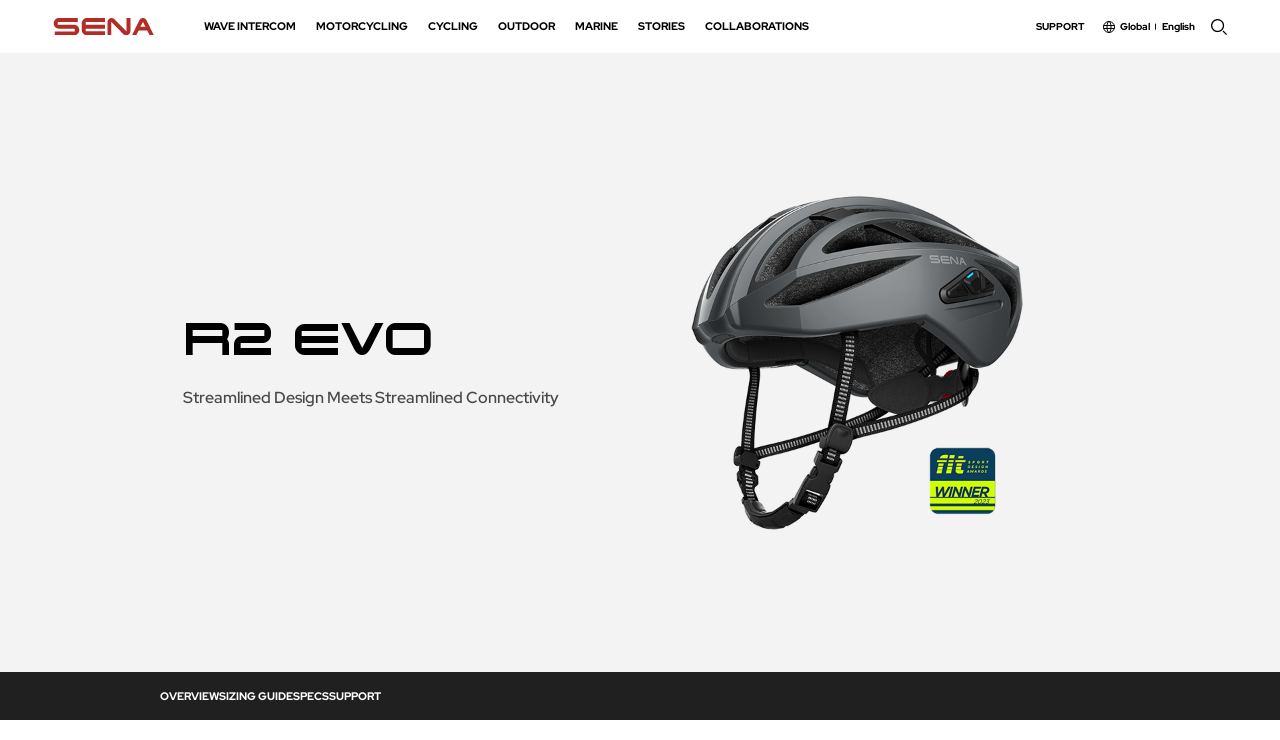

--- FILE ---
content_type: text/html; charset=UTF-8
request_url: https://www.sena.com/product/r2-evo/
body_size: 25380
content:
<!DOCTYPE html>
<html lang="en-GL-CUSTOM">

<head>

    <!-- 250415 Google Tag Manager -->
    <script>
        (function(w, d, s, l, i) {
            w[l] = w[l] || [];
            w[l].push({
                'gtm.start': new Date().getTime(),
                event: 'gtm.js'
            });
            var f = d.getElementsByTagName(s)[0],
                j = d.createElement(s),
                dl = l != 'dataLayer' ? '&l=' + l : '';
            j.async = true;
            j.src =
                'https://www.googletagmanager.com/gtm.js?id=' + i + dl;
            f.parentNode.insertBefore(j, f);
        })(window, document, 'script', 'dataLayer', 'GTM-MRVDCTMN');
    </script>

    <!-- 250416 Maestra -->
    <script>
        maestra = window.maestra || function() { maestra.queue.push(arguments); };
        maestra.queue = maestra.queue || [];
        maestra('create', {
            endpointId: 'Sena.Website'
        });
    </script>
    <script src="https://api.maestra.io/scripts/v1/tracker.js" async></script>


    <meta name="google-site-verification" content="kItTH3NphUg8yev2K0YvJJSakS0agf3mOB3F0znGZJg" />
    <meta charset="UTF-8">
    <meta http-equiv="X-UA-Compatible" content="IE=edge">
    <meta name="viewport" content="width=device-width, initial-scale=1.0, minimum-scale=1.0, maximum-scale=1.0" />
    <meta name="description" content="Sena's motorcycle Bluetooth communication devices and video imaging systems are designed to inspire your pursuit of adventure. Find out how here.">
    <meta name="keywords" content="Bluetooth, Intercom Systems, Camera Systems, Bluetooth Intercom, Motorcycle Helmet, Smart Helmet, Bike Communication System, Motorcycle Intercom, Mesh Intercom, Motorcycles, Cycling, Outdoor, Industrial">
    <meta property="og:type" content="website">
    <meta property="og:site_name" content="Sena">
    <meta property="og:title" content="The Best Motorcycle &amp; Action Sport Bluetooth Devices | Sena">
    <meta property="og:description" content="Sena's motorcycle Bluetooth communication devices and video imaging systems are designed to inspire your pursuit of adventure. Find out how here.">
    <meta property="og:image" content="/wp-content/themes/sena/assets/images/common/og.jpg">
    <meta property="og:url" content="https://www.sena.com">
    <meta property="og:image:width" content="1200" />
    <meta property="og:image:height" content="630" />
    <link rel="shortcut icon" href="/wp-content/themes/sena/assets/images/common/favicon.svg">
    <link rel="icon" href="/wp-content/themes/sena/assets/images/common/favicon-152.svg" sizes="152x152">


    <!-- <title>R2 EVO - SENA Streamlined Design Meets Streamlined Connectivity - SENA</title> -->
    <title>R2 EVO - SENA Streamlined Design Meets Streamlined Connectivity</title>

    <script>window.koko_analytics = {"url":"https:\/\/www.sena.com\/wp-admin\/admin-ajax.php?action=koko_analytics_collect","post_id":5322,"use_cookie":1,"cookie_path":"\/"};</script><meta name='robots' content='index, follow, max-image-preview:large, max-snippet:-1, max-video-preview:-1' />
<link rel="alternate" hreflang="en-us" href="https://www.sena.com/en-us/product/r2-evo/" />
<link rel="alternate" hreflang="en-eu" href="https://www.sena.com/en-eu/product/r2-evo/" />
<link rel="alternate" hreflang="de" href="https://www.sena.com/de/product/r2-evo/" />
<link rel="alternate" hreflang="fr" href="https://www.sena.com/fr/product/r2-evo/" />
<link rel="alternate" hreflang="it" href="https://www.sena.com/it/product/r2-evo/" />
<link rel="alternate" hreflang="es" href="https://www.sena.com/es/product/r2-evo/" />
<link rel="alternate" hreflang="en" href="https://www.sena.com/product/r2-evo/" />
<link rel="alternate" hreflang="x-default" href="https://www.sena.com/product/r2-evo/" />

	<!-- This site is optimized with the Yoast SEO Premium plugin v22.3 (Yoast SEO v22.3) - https://yoast.com/wordpress/plugins/seo/ -->
	<meta name="description" content="SENA R2 EVO - The R2 EVO is an aerodynamic smart road cycling helmet equipped with Mesh Intercom™ allowing riders to chat helmet to helmet." />
	<link rel="canonical" href="https://www.sena.com/product/r2-evo/" />
	<meta property="og:locale" content="en_US" />
	<meta property="og:type" content="article" />
	<meta property="og:title" content="R2 EVO" />
	<meta property="og:description" content="SENA R2 EVO - The R2 EVO is an aerodynamic smart road cycling helmet equipped with Mesh Intercom™ allowing riders to chat helmet to helmet." />
	<meta property="og:url" content="https://www.sena.com/product/r2-evo/" />
	<meta property="og:site_name" content="SENA" />
	<meta property="article:publisher" content="https://www.facebook.com/SenaBluetooth" />
	<meta property="article:modified_time" content="2025-08-01T05:11:28+00:00" />
	<meta property="og:image" content="https://www.sena.com/wp-content/uploads/2023/12/C-R2-EVO-1.png" />
	<meta property="og:image:width" content="348" />
	<meta property="og:image:height" content="348" />
	<meta property="og:image:type" content="image/png" />
	<meta name="twitter:card" content="summary_large_image" />
	<meta name="twitter:site" content="@senabluetooth" />
	<meta name="twitter:label1" content="Est. reading time" />
	<meta name="twitter:data1" content="1 minute" />
	<script type="application/ld+json" class="yoast-schema-graph">{"@context":"https://schema.org","@graph":[{"@type":"WebPage","@id":"https://www.sena.com/product/r2-evo/","url":"https://www.sena.com/product/r2-evo/","name":"R2 EVO - SENA Streamlined Design Meets Streamlined Connectivity","isPartOf":{"@id":"https://www.sena.com/#website"},"primaryImageOfPage":{"@id":"https://www.sena.com/product/r2-evo/#primaryimage"},"image":{"@id":"https://www.sena.com/product/r2-evo/#primaryimage"},"thumbnailUrl":"https://www.sena.com/wp-content/uploads/2023/12/C-R2-EVO-1.png","datePublished":"2023-12-13T04:12:51+00:00","dateModified":"2025-08-01T05:11:28+00:00","description":"SENA R2 EVO - The R2 EVO is an aerodynamic smart road cycling helmet equipped with Mesh Intercom™ allowing riders to chat helmet to helmet.","breadcrumb":{"@id":"https://www.sena.com/product/r2-evo/#breadcrumb"},"inLanguage":"en-GL-CUSTOM","potentialAction":[{"@type":"ReadAction","target":["https://www.sena.com/product/r2-evo/"]}]},{"@type":"ImageObject","inLanguage":"en-GL-CUSTOM","@id":"https://www.sena.com/product/r2-evo/#primaryimage","url":"https://www.sena.com/wp-content/uploads/2023/12/C-R2-EVO-1.png","contentUrl":"https://www.sena.com/wp-content/uploads/2023/12/C-R2-EVO-1.png","width":348,"height":348},{"@type":"BreadcrumbList","@id":"https://www.sena.com/product/r2-evo/#breadcrumb","itemListElement":[{"@type":"ListItem","position":1,"name":"Home","item":"https://www.sena.com/"},{"@type":"ListItem","position":2,"name":"R2 EVO"}]},{"@type":"WebSite","@id":"https://www.sena.com/#website","url":"https://www.sena.com/","name":"SENA","description":"","publisher":{"@id":"https://www.sena.com/#organization"},"potentialAction":[{"@type":"SearchAction","target":{"@type":"EntryPoint","urlTemplate":"https://www.sena.com/?s={search_term_string}"},"query-input":"required name=search_term_string"}],"inLanguage":"en-GL-CUSTOM"},{"@type":"Organization","@id":"https://www.sena.com/#organization","name":"SENA","url":"https://www.sena.com/","logo":{"@type":"ImageObject","inLanguage":"en-GL-CUSTOM","@id":"https://www.sena.com/#/schema/logo/image/","url":"https://www.sena.com/wp-content/uploads/2024/03/img_logo_red.svg","contentUrl":"https://www.sena.com/wp-content/uploads/2024/03/img_logo_red.svg","width":1,"height":1,"caption":"SENA"},"image":{"@id":"https://www.sena.com/#/schema/logo/image/"},"sameAs":["https://www.facebook.com/SenaBluetooth","https://twitter.com/senabluetooth","https://www.instagram.com/senabluetooth/","https://www.youtube.com/senabluetooth"]}]}</script>
	<!-- / Yoast SEO Premium plugin. -->


<link rel='dns-prefetch' href='//www.sena.com' />
<script type="text/javascript">
window._wpemojiSettings = {"baseUrl":"https:\/\/s.w.org\/images\/core\/emoji\/14.0.0\/72x72\/","ext":".png","svgUrl":"https:\/\/s.w.org\/images\/core\/emoji\/14.0.0\/svg\/","svgExt":".svg","source":{"concatemoji":"https:\/\/www.sena.com\/wp-includes\/js\/wp-emoji-release.min.js?ver=6.3.2"}};
/*! This file is auto-generated */
!function(i,n){var o,s,e;function c(e){try{var t={supportTests:e,timestamp:(new Date).valueOf()};sessionStorage.setItem(o,JSON.stringify(t))}catch(e){}}function p(e,t,n){e.clearRect(0,0,e.canvas.width,e.canvas.height),e.fillText(t,0,0);var t=new Uint32Array(e.getImageData(0,0,e.canvas.width,e.canvas.height).data),r=(e.clearRect(0,0,e.canvas.width,e.canvas.height),e.fillText(n,0,0),new Uint32Array(e.getImageData(0,0,e.canvas.width,e.canvas.height).data));return t.every(function(e,t){return e===r[t]})}function u(e,t,n){switch(t){case"flag":return n(e,"\ud83c\udff3\ufe0f\u200d\u26a7\ufe0f","\ud83c\udff3\ufe0f\u200b\u26a7\ufe0f")?!1:!n(e,"\ud83c\uddfa\ud83c\uddf3","\ud83c\uddfa\u200b\ud83c\uddf3")&&!n(e,"\ud83c\udff4\udb40\udc67\udb40\udc62\udb40\udc65\udb40\udc6e\udb40\udc67\udb40\udc7f","\ud83c\udff4\u200b\udb40\udc67\u200b\udb40\udc62\u200b\udb40\udc65\u200b\udb40\udc6e\u200b\udb40\udc67\u200b\udb40\udc7f");case"emoji":return!n(e,"\ud83e\udef1\ud83c\udffb\u200d\ud83e\udef2\ud83c\udfff","\ud83e\udef1\ud83c\udffb\u200b\ud83e\udef2\ud83c\udfff")}return!1}function f(e,t,n){var r="undefined"!=typeof WorkerGlobalScope&&self instanceof WorkerGlobalScope?new OffscreenCanvas(300,150):i.createElement("canvas"),a=r.getContext("2d",{willReadFrequently:!0}),o=(a.textBaseline="top",a.font="600 32px Arial",{});return e.forEach(function(e){o[e]=t(a,e,n)}),o}function t(e){var t=i.createElement("script");t.src=e,t.defer=!0,i.head.appendChild(t)}"undefined"!=typeof Promise&&(o="wpEmojiSettingsSupports",s=["flag","emoji"],n.supports={everything:!0,everythingExceptFlag:!0},e=new Promise(function(e){i.addEventListener("DOMContentLoaded",e,{once:!0})}),new Promise(function(t){var n=function(){try{var e=JSON.parse(sessionStorage.getItem(o));if("object"==typeof e&&"number"==typeof e.timestamp&&(new Date).valueOf()<e.timestamp+604800&&"object"==typeof e.supportTests)return e.supportTests}catch(e){}return null}();if(!n){if("undefined"!=typeof Worker&&"undefined"!=typeof OffscreenCanvas&&"undefined"!=typeof URL&&URL.createObjectURL&&"undefined"!=typeof Blob)try{var e="postMessage("+f.toString()+"("+[JSON.stringify(s),u.toString(),p.toString()].join(",")+"));",r=new Blob([e],{type:"text/javascript"}),a=new Worker(URL.createObjectURL(r),{name:"wpTestEmojiSupports"});return void(a.onmessage=function(e){c(n=e.data),a.terminate(),t(n)})}catch(e){}c(n=f(s,u,p))}t(n)}).then(function(e){for(var t in e)n.supports[t]=e[t],n.supports.everything=n.supports.everything&&n.supports[t],"flag"!==t&&(n.supports.everythingExceptFlag=n.supports.everythingExceptFlag&&n.supports[t]);n.supports.everythingExceptFlag=n.supports.everythingExceptFlag&&!n.supports.flag,n.DOMReady=!1,n.readyCallback=function(){n.DOMReady=!0}}).then(function(){return e}).then(function(){var e;n.supports.everything||(n.readyCallback(),(e=n.source||{}).concatemoji?t(e.concatemoji):e.wpemoji&&e.twemoji&&(t(e.twemoji),t(e.wpemoji)))}))}((window,document),window._wpemojiSettings);
</script>
<style type="text/css">
img.wp-smiley,
img.emoji {
	display: inline !important;
	border: none !important;
	box-shadow: none !important;
	height: 1em !important;
	width: 1em !important;
	margin: 0 0.07em !important;
	vertical-align: -0.1em !important;
	background: none !important;
	padding: 0 !important;
}
</style>
	<link rel='stylesheet' id='wp-block-library-css' href='https://www.sena.com/wp-includes/css/dist/block-library/style.min.css?ver=6.3.2' type='text/css' media='all' />
<style id='classic-theme-styles-inline-css' type='text/css'>
/*! This file is auto-generated */
.wp-block-button__link{color:#fff;background-color:#32373c;border-radius:9999px;box-shadow:none;text-decoration:none;padding:calc(.667em + 2px) calc(1.333em + 2px);font-size:1.125em}.wp-block-file__button{background:#32373c;color:#fff;text-decoration:none}
</style>
<style id='global-styles-inline-css' type='text/css'>
body{--wp--preset--color--black: #000000;--wp--preset--color--cyan-bluish-gray: #abb8c3;--wp--preset--color--white: #ffffff;--wp--preset--color--pale-pink: #f78da7;--wp--preset--color--vivid-red: #cf2e2e;--wp--preset--color--luminous-vivid-orange: #ff6900;--wp--preset--color--luminous-vivid-amber: #fcb900;--wp--preset--color--light-green-cyan: #7bdcb5;--wp--preset--color--vivid-green-cyan: #00d084;--wp--preset--color--pale-cyan-blue: #8ed1fc;--wp--preset--color--vivid-cyan-blue: #0693e3;--wp--preset--color--vivid-purple: #9b51e0;--wp--preset--gradient--vivid-cyan-blue-to-vivid-purple: linear-gradient(135deg,rgba(6,147,227,1) 0%,rgb(155,81,224) 100%);--wp--preset--gradient--light-green-cyan-to-vivid-green-cyan: linear-gradient(135deg,rgb(122,220,180) 0%,rgb(0,208,130) 100%);--wp--preset--gradient--luminous-vivid-amber-to-luminous-vivid-orange: linear-gradient(135deg,rgba(252,185,0,1) 0%,rgba(255,105,0,1) 100%);--wp--preset--gradient--luminous-vivid-orange-to-vivid-red: linear-gradient(135deg,rgba(255,105,0,1) 0%,rgb(207,46,46) 100%);--wp--preset--gradient--very-light-gray-to-cyan-bluish-gray: linear-gradient(135deg,rgb(238,238,238) 0%,rgb(169,184,195) 100%);--wp--preset--gradient--cool-to-warm-spectrum: linear-gradient(135deg,rgb(74,234,220) 0%,rgb(151,120,209) 20%,rgb(207,42,186) 40%,rgb(238,44,130) 60%,rgb(251,105,98) 80%,rgb(254,248,76) 100%);--wp--preset--gradient--blush-light-purple: linear-gradient(135deg,rgb(255,206,236) 0%,rgb(152,150,240) 100%);--wp--preset--gradient--blush-bordeaux: linear-gradient(135deg,rgb(254,205,165) 0%,rgb(254,45,45) 50%,rgb(107,0,62) 100%);--wp--preset--gradient--luminous-dusk: linear-gradient(135deg,rgb(255,203,112) 0%,rgb(199,81,192) 50%,rgb(65,88,208) 100%);--wp--preset--gradient--pale-ocean: linear-gradient(135deg,rgb(255,245,203) 0%,rgb(182,227,212) 50%,rgb(51,167,181) 100%);--wp--preset--gradient--electric-grass: linear-gradient(135deg,rgb(202,248,128) 0%,rgb(113,206,126) 100%);--wp--preset--gradient--midnight: linear-gradient(135deg,rgb(2,3,129) 0%,rgb(40,116,252) 100%);--wp--preset--font-size--small: 13px;--wp--preset--font-size--medium: 20px;--wp--preset--font-size--large: 36px;--wp--preset--font-size--x-large: 42px;--wp--preset--spacing--20: 0.44rem;--wp--preset--spacing--30: 0.67rem;--wp--preset--spacing--40: 1rem;--wp--preset--spacing--50: 1.5rem;--wp--preset--spacing--60: 2.25rem;--wp--preset--spacing--70: 3.38rem;--wp--preset--spacing--80: 5.06rem;--wp--preset--shadow--natural: 6px 6px 9px rgba(0, 0, 0, 0.2);--wp--preset--shadow--deep: 12px 12px 50px rgba(0, 0, 0, 0.4);--wp--preset--shadow--sharp: 6px 6px 0px rgba(0, 0, 0, 0.2);--wp--preset--shadow--outlined: 6px 6px 0px -3px rgba(255, 255, 255, 1), 6px 6px rgba(0, 0, 0, 1);--wp--preset--shadow--crisp: 6px 6px 0px rgba(0, 0, 0, 1);}:where(.is-layout-flex){gap: 0.5em;}:where(.is-layout-grid){gap: 0.5em;}body .is-layout-flow > .alignleft{float: left;margin-inline-start: 0;margin-inline-end: 2em;}body .is-layout-flow > .alignright{float: right;margin-inline-start: 2em;margin-inline-end: 0;}body .is-layout-flow > .aligncenter{margin-left: auto !important;margin-right: auto !important;}body .is-layout-constrained > .alignleft{float: left;margin-inline-start: 0;margin-inline-end: 2em;}body .is-layout-constrained > .alignright{float: right;margin-inline-start: 2em;margin-inline-end: 0;}body .is-layout-constrained > .aligncenter{margin-left: auto !important;margin-right: auto !important;}body .is-layout-constrained > :where(:not(.alignleft):not(.alignright):not(.alignfull)){max-width: var(--wp--style--global--content-size);margin-left: auto !important;margin-right: auto !important;}body .is-layout-constrained > .alignwide{max-width: var(--wp--style--global--wide-size);}body .is-layout-flex{display: flex;}body .is-layout-flex{flex-wrap: wrap;align-items: center;}body .is-layout-flex > *{margin: 0;}body .is-layout-grid{display: grid;}body .is-layout-grid > *{margin: 0;}:where(.wp-block-columns.is-layout-flex){gap: 2em;}:where(.wp-block-columns.is-layout-grid){gap: 2em;}:where(.wp-block-post-template.is-layout-flex){gap: 1.25em;}:where(.wp-block-post-template.is-layout-grid){gap: 1.25em;}.has-black-color{color: var(--wp--preset--color--black) !important;}.has-cyan-bluish-gray-color{color: var(--wp--preset--color--cyan-bluish-gray) !important;}.has-white-color{color: var(--wp--preset--color--white) !important;}.has-pale-pink-color{color: var(--wp--preset--color--pale-pink) !important;}.has-vivid-red-color{color: var(--wp--preset--color--vivid-red) !important;}.has-luminous-vivid-orange-color{color: var(--wp--preset--color--luminous-vivid-orange) !important;}.has-luminous-vivid-amber-color{color: var(--wp--preset--color--luminous-vivid-amber) !important;}.has-light-green-cyan-color{color: var(--wp--preset--color--light-green-cyan) !important;}.has-vivid-green-cyan-color{color: var(--wp--preset--color--vivid-green-cyan) !important;}.has-pale-cyan-blue-color{color: var(--wp--preset--color--pale-cyan-blue) !important;}.has-vivid-cyan-blue-color{color: var(--wp--preset--color--vivid-cyan-blue) !important;}.has-vivid-purple-color{color: var(--wp--preset--color--vivid-purple) !important;}.has-black-background-color{background-color: var(--wp--preset--color--black) !important;}.has-cyan-bluish-gray-background-color{background-color: var(--wp--preset--color--cyan-bluish-gray) !important;}.has-white-background-color{background-color: var(--wp--preset--color--white) !important;}.has-pale-pink-background-color{background-color: var(--wp--preset--color--pale-pink) !important;}.has-vivid-red-background-color{background-color: var(--wp--preset--color--vivid-red) !important;}.has-luminous-vivid-orange-background-color{background-color: var(--wp--preset--color--luminous-vivid-orange) !important;}.has-luminous-vivid-amber-background-color{background-color: var(--wp--preset--color--luminous-vivid-amber) !important;}.has-light-green-cyan-background-color{background-color: var(--wp--preset--color--light-green-cyan) !important;}.has-vivid-green-cyan-background-color{background-color: var(--wp--preset--color--vivid-green-cyan) !important;}.has-pale-cyan-blue-background-color{background-color: var(--wp--preset--color--pale-cyan-blue) !important;}.has-vivid-cyan-blue-background-color{background-color: var(--wp--preset--color--vivid-cyan-blue) !important;}.has-vivid-purple-background-color{background-color: var(--wp--preset--color--vivid-purple) !important;}.has-black-border-color{border-color: var(--wp--preset--color--black) !important;}.has-cyan-bluish-gray-border-color{border-color: var(--wp--preset--color--cyan-bluish-gray) !important;}.has-white-border-color{border-color: var(--wp--preset--color--white) !important;}.has-pale-pink-border-color{border-color: var(--wp--preset--color--pale-pink) !important;}.has-vivid-red-border-color{border-color: var(--wp--preset--color--vivid-red) !important;}.has-luminous-vivid-orange-border-color{border-color: var(--wp--preset--color--luminous-vivid-orange) !important;}.has-luminous-vivid-amber-border-color{border-color: var(--wp--preset--color--luminous-vivid-amber) !important;}.has-light-green-cyan-border-color{border-color: var(--wp--preset--color--light-green-cyan) !important;}.has-vivid-green-cyan-border-color{border-color: var(--wp--preset--color--vivid-green-cyan) !important;}.has-pale-cyan-blue-border-color{border-color: var(--wp--preset--color--pale-cyan-blue) !important;}.has-vivid-cyan-blue-border-color{border-color: var(--wp--preset--color--vivid-cyan-blue) !important;}.has-vivid-purple-border-color{border-color: var(--wp--preset--color--vivid-purple) !important;}.has-vivid-cyan-blue-to-vivid-purple-gradient-background{background: var(--wp--preset--gradient--vivid-cyan-blue-to-vivid-purple) !important;}.has-light-green-cyan-to-vivid-green-cyan-gradient-background{background: var(--wp--preset--gradient--light-green-cyan-to-vivid-green-cyan) !important;}.has-luminous-vivid-amber-to-luminous-vivid-orange-gradient-background{background: var(--wp--preset--gradient--luminous-vivid-amber-to-luminous-vivid-orange) !important;}.has-luminous-vivid-orange-to-vivid-red-gradient-background{background: var(--wp--preset--gradient--luminous-vivid-orange-to-vivid-red) !important;}.has-very-light-gray-to-cyan-bluish-gray-gradient-background{background: var(--wp--preset--gradient--very-light-gray-to-cyan-bluish-gray) !important;}.has-cool-to-warm-spectrum-gradient-background{background: var(--wp--preset--gradient--cool-to-warm-spectrum) !important;}.has-blush-light-purple-gradient-background{background: var(--wp--preset--gradient--blush-light-purple) !important;}.has-blush-bordeaux-gradient-background{background: var(--wp--preset--gradient--blush-bordeaux) !important;}.has-luminous-dusk-gradient-background{background: var(--wp--preset--gradient--luminous-dusk) !important;}.has-pale-ocean-gradient-background{background: var(--wp--preset--gradient--pale-ocean) !important;}.has-electric-grass-gradient-background{background: var(--wp--preset--gradient--electric-grass) !important;}.has-midnight-gradient-background{background: var(--wp--preset--gradient--midnight) !important;}.has-small-font-size{font-size: var(--wp--preset--font-size--small) !important;}.has-medium-font-size{font-size: var(--wp--preset--font-size--medium) !important;}.has-large-font-size{font-size: var(--wp--preset--font-size--large) !important;}.has-x-large-font-size{font-size: var(--wp--preset--font-size--x-large) !important;}
.wp-block-navigation a:where(:not(.wp-element-button)){color: inherit;}
:where(.wp-block-post-template.is-layout-flex){gap: 1.25em;}:where(.wp-block-post-template.is-layout-grid){gap: 1.25em;}
:where(.wp-block-columns.is-layout-flex){gap: 2em;}:where(.wp-block-columns.is-layout-grid){gap: 2em;}
.wp-block-pullquote{font-size: 1.5em;line-height: 1.6;}
</style>
<link rel='stylesheet' id='wpml-blocks-css' href='https://www.sena.com/wp-content/plugins/sitepress-multilingual-cms-468/dist/css/blocks/styles.css?ver=4.6.8' type='text/css' media='all' />
<link rel='stylesheet' id='theme-css-normalize-css' href='https://www.sena.com/wp-content/themes/sena/assets/css/normalize.css?ver=6.3.2' type='text/css' media='all' />
<link rel='stylesheet' id='theme-css-dev-style-css' href='https://www.sena.com/wp-content/themes/sena/assets/css/style_dev.css?ver=6.3.2' type='text/css' media='all' />
<link rel='stylesheet' id='theme-css-extend-style-css' href='https://www.sena.com/wp-content/themes/sena/assets/css/extend.a.css?ver=6.3.2' type='text/css' media='all' />
<link rel='stylesheet' id='theme-css-swiper-style-css' href='https://www.sena.com/wp-content/themes/sena/assets/css/swiper.min.css?ver=6.3.2' type='text/css' media='all' />
<link rel='stylesheet' id='theme-css-common-style-css' href='https://www.sena.com/wp-content/themes/sena/assets/css/common.css?ver=250822' type='text/css' media='all' />
<link rel='stylesheet' id='theme-css-header-style-css' href='https://www.sena.com/wp-content/themes/sena/assets/css/header.css?ver=241128a' type='text/css' media='all' />
<link rel='stylesheet' id='theme-css-main-style-css' href='https://www.sena.com/wp-content/themes/sena/assets/css/main.css?ver=1.0.1' type='text/css' media='all' />
<link rel='stylesheet' id='theme-css-product-style-css' href='https://www.sena.com/wp-content/themes/sena/assets/css/product.css?ver=25121911' type='text/css' media='all' />
<link rel='stylesheet' id='theme-css-stories-style-css' href='https://www.sena.com/wp-content/themes/sena/assets/css/stories.css?ver=250717' type='text/css' media='all' />
<link rel='stylesheet' id='theme-css-collaborations-style-css' href='https://www.sena.com/wp-content/themes/sena/assets/css/collaborations.css?ver=1.0.1' type='text/css' media='all' />
<link rel='stylesheet' id='theme-css-support-style-css' href='https://www.sena.com/wp-content/themes/sena/assets/css/support.css?ver=250916' type='text/css' media='all' />
<link rel='stylesheet' id='theme-css-form-style-css' href='https://www.sena.com/wp-content/themes/sena/assets/css/form.css?ver=250710' type='text/css' media='all' />
<link rel='stylesheet' id='theme-css-about-style-css' href='https://www.sena.com/wp-content/themes/sena/assets/css/about.css?ver=250916' type='text/css' media='all' />
<link rel='stylesheet' id='theme-css-terms-style-css' href='https://www.sena.com/wp-content/themes/sena/assets/css/terms.css?ver=250923' type='text/css' media='all' />
<link rel='stylesheet' id='theme-css-wave-style-css' href='https://www.sena.com/wp-content/themes/sena/assets/css/wave.css?ver=250328' type='text/css' media='all' />
<link rel='stylesheet' id='flatpickr-css' href='https://www.sena.com/wp-content/themes/sena/lib/flatpickr/dist/flatpickr.min.css?ver=6.3.2' type='text/css' media='all' />
<link rel='stylesheet' id='tomselect-css' href='https://www.sena.com/wp-content/themes/sena/lib/tomselect/tom-select.css?ver=6.3.2' type='text/css' media='all' />
<script type='text/javascript' id='wpml-cookie-js-extra'>
/* <![CDATA[ */
var wpml_cookies = {"wp-wpml_current_language":{"value":"en","expires":1,"path":"\/"}};
var wpml_cookies = {"wp-wpml_current_language":{"value":"en","expires":1,"path":"\/"}};
/* ]]> */
</script>
<script type='text/javascript' src='https://www.sena.com/wp-content/plugins/sitepress-multilingual-cms-468/res/js/cookies/language-cookie.js?ver=4.6.8' id='wpml-cookie-js' defer data-wp-strategy='defer'></script>
<script type='text/javascript' src='https://www.sena.com/wp-content/themes/sena/assets/js/jquery-3.3.1.min.js?ver=6.3.2' id='theme-js-jquery-js'></script>
<link rel="https://api.w.org/" href="https://www.sena.com/wp-json/" /><link rel="alternate" type="application/json" href="https://www.sena.com/wp-json/wp/v2/post_product/5322" /><link rel="EditURI" type="application/rsd+xml" title="RSD" href="https://www.sena.com/xmlrpc.php?rsd" />
<meta name="generator" content="WordPress 6.3.2" />
<link rel='shortlink' href='https://www.sena.com/?p=5322' />
<link rel="alternate" type="application/json+oembed" href="https://www.sena.com/wp-json/oembed/1.0/embed?url=https%3A%2F%2Fwww.sena.com%2Fproduct%2Fr2-evo%2F" />
<link rel="alternate" type="text/xml+oembed" href="https://www.sena.com/wp-json/oembed/1.0/embed?url=https%3A%2F%2Fwww.sena.com%2Fproduct%2Fr2-evo%2F&#038;format=xml" />
<meta name="generator" content="WPML ver:4.6.8 stt:1,70,68,4,3,27,2;" />
<script type='text/javascript'>
const ICL_LANGUAGE_CODE = 'en';
const template_directory_uri = 'https://www.sena.com/wp-content/themes/sena';
</script>
<script type="text/javascript">var wpjx_ajaxurl = "https://www.sena.com/wp-admin/admin-ajax.php";</script>
<noscript><style id="rocket-lazyload-nojs-css">.rll-youtube-player, [data-lazy-src]{display:none !important;}</style></noscript>
</head>

<body class="post_product-template-default single single-post_product postid-5322">
    
    <!-- 250415 Google Tag Manager (noscript) -->
    <noscript><iframe src="https://www.googletagmanager.com/ns.html?id=GTM-MRVDCTMN"
            height="0" width="0" style="display:none;visibility:hidden"></iframe></noscript>
    <!-- End Google Tag Manager (noscript) -->

    <div id="page" class="site">
        <header id="act_header">
            <div class="headerArea">
                <div class="inner">
                    <h1 class="logo">
                        <a href="https://www.sena.com">
                            <img src="/wp-content/themes/sena/assets/images/common/img_logo_red.svg" alt="SENA">
                            <img src="/wp-content/themes/sena/assets/images/common/img_logo_white.svg" alt="SENA">
                        </a>            
                    </h1>
                    <div class="nav">
                                                <!-- mo: search box -->
                        <div class="search_box mo">
                            <div class="inner">
                                <div class="keyword">
                                    <input type="search" name="" id="post_keyword_header_mo" placeholder="What are you looking for?">
                                    <span class="delete">X</span> <!-- 텍스트 입력시 닫기버튼 노출 -->
                                    <button id="btn_search_header_mo" type="button" class="btn_search">search</button>
                                </div>
                            </div>
                            <a href="#" class="search_close">search close</a>
                        </div>

                        <ul class="navbar">
                            <li id="menu-item-112674" class="gnb-one-depth menu-item menu-item-type-post_type menu-item-object-page menu-item-112674"><a href="https://www.sena.com/wave-intercom/">WAVE INTERCOM</a></li>
<li id="menu-item-5625" class="gnb-three-depth menu-item menu-item-type-custom menu-item-object-custom menu-item-has-children menu-item-5625"><a href="/product/motorcycling">Motorcycling</a>
<ul class="sub-menu">
	<li id="menu-item-5630" class="menu-item menu-item-type-custom menu-item-object-custom menu-item-5630"><a href="/product/motorcycling/all/">All</a></li>
	<li id="menu-item-6025" class="menu-item menu-item-type-custom menu-item-object-custom menu-item-has-children menu-item-6025"><a href="/product/motorcycling/motorcycling-communication/">Communication</a>
	<ul class="sub-menu">
		<li id="menu-item-86200" class="menu-item menu-item-type-custom menu-item-object-custom menu-item-86200"><a href="/product/60s/">60S</a></li>
		<li id="menu-item-6976" class="menu-item menu-item-type-custom menu-item-object-custom menu-item-6976"><a href="/product/motorcycling/motorcycling-communication/50-series/">50 Series</a></li>
		<li id="menu-item-7059" class="menu-item menu-item-type-custom menu-item-object-custom menu-item-7059"><a href="/product/motorcycling/motorcycling-communication/srl-series/">SRL Series</a></li>
		<li id="menu-item-7084" class="menu-item menu-item-type-custom menu-item-object-custom menu-item-7084"><a href="/product/motorcycling/motorcycling-communication/spider-series/">SPIDER Series</a></li>
		<li id="menu-item-7086" class="menu-item menu-item-type-custom menu-item-object-custom menu-item-7086"><a href="/product/motorcycling/motorcycling-communication/acs-series/">ACS Series</a></li>
		<li id="menu-item-7087" class="menu-item menu-item-type-custom menu-item-object-custom menu-item-7087"><a href="/product/motorcycling/motorcycling-communication/10-series/">10 Series</a></li>
		<li id="menu-item-7113" class="menu-item menu-item-type-custom menu-item-object-custom menu-item-7113"><a href="/product/motorcycling/motorcycling-communication/5-series/">5 Series</a></li>
		<li id="menu-item-7139" class="menu-item menu-item-type-custom menu-item-object-custom menu-item-7139"><a href="/product/motorcycling/motorcycling-communication/3-series/">3 Series</a></li>
		<li id="menu-item-7122" class="menu-item menu-item-type-custom menu-item-object-custom menu-item-7122"><a href="/product/motorcycling/motorcycling-communication/sf-series/">SF Series</a></li>
	</ul>
</li>
	<li id="menu-item-5626" class="menu-item menu-item-type-custom menu-item-object-custom menu-item-has-children menu-item-5626"><a href="/product/motorcycling/smart-helmet/">Smart Helmet</a>
	<ul class="sub-menu">
		<li id="menu-item-5627" class="menu-item menu-item-type-custom menu-item-object-custom menu-item-5627"><a href="/product/motorcycling/smart-helmet/full-face/">Full Face</a></li>
		<li id="menu-item-5628" class="menu-item menu-item-type-custom menu-item-object-custom menu-item-5628"><a href="/product/motorcycling/smart-helmet/modular/">Modular</a></li>
		<li id="menu-item-5629" class="menu-item menu-item-type-custom menu-item-object-custom menu-item-5629"><a href="/product/motorcycling/smart-helmet/open-face/">Open Face</a></li>
		<li id="menu-item-340576" class="menu-item menu-item-type-custom menu-item-object-custom menu-item-340576"><a href="/product/motorcycling/smart-helmet/half-face">Half Face</a></li>
	</ul>
</li>
	<li id="menu-item-7166" class="menu-item menu-item-type-custom menu-item-object-custom menu-item-has-children menu-item-7166"><a href="/product/motorcycling/camera/">Camera</a>
	<ul class="sub-menu">
		<li id="menu-item-7167" class="menu-item menu-item-type-custom menu-item-object-custom menu-item-7167"><a href="/product/motorcycling/camera/50c/">50C</a></li>
	</ul>
</li>
	<li id="menu-item-7252" class="menu-item menu-item-type-custom menu-item-object-custom menu-item-7252"><a href="/product/motorcycling/other/">Other</a></li>
	<li id="menu-item-32295" class="menu-item menu-item-type-custom menu-item-object-custom menu-item-32295"><a href="/product/motorcycling/accessories/">Accessories</a></li>
</ul>
</li>
<li id="menu-item-7253" class="gnb-three-depth menu-item menu-item-type-custom menu-item-object-custom menu-item-has-children menu-item-7253"><a href="/product/cycling/">Cycling</a>
<ul class="sub-menu">
	<li id="menu-item-8934" class="menu-item menu-item-type-custom menu-item-object-custom menu-item-8934"><a href="/product/cycling/all/">All</a></li>
	<li id="menu-item-7298" class="menu-item menu-item-type-custom menu-item-object-custom menu-item-has-children menu-item-7298"><a href="/product/cycling/cycling-smart-helmet/">Smart Helmet</a>
	<ul class="sub-menu">
		<li id="menu-item-7300" class="menu-item menu-item-type-custom menu-item-object-custom menu-item-7300"><a href="/product/cycling/cycling-smart-helmet/road/">Road</a></li>
		<li id="menu-item-7301" class="menu-item menu-item-type-custom menu-item-object-custom menu-item-7301"><a href="/product/cycling/cycling-smart-helmet/hybrid/">Hybrid</a></li>
		<li id="menu-item-7302" class="menu-item menu-item-type-custom menu-item-object-custom menu-item-7302"><a href="/product/cycling/cycling-smart-helmet/trail/">Trail</a></li>
	</ul>
</li>
	<li id="menu-item-7303" class="menu-item menu-item-type-custom menu-item-object-custom menu-item-has-children menu-item-7303"><a href="/product/cycling/cycling-communication/">Communication</a>
	<ul class="sub-menu">
		<li id="menu-item-100074" class="menu-item menu-item-type-post_type menu-item-object-post_product menu-item-100074"><a href="https://www.sena.com/product/bikom-20/">BiKom 20</a></li>
		<li id="menu-item-7321" class="menu-item menu-item-type-custom menu-item-object-custom menu-item-7321"><a href="/product/cycling/cycling-communication/cycling-pi/">pi</a></li>
	</ul>
</li>
</ul>
</li>
<li id="menu-item-7322" class="gnb-three-depth menu-item menu-item-type-custom menu-item-object-custom menu-item-has-children menu-item-7322"><a href="/product/outdoor/">Outdoor</a>
<ul class="sub-menu">
	<li id="menu-item-8936" class="menu-item menu-item-type-custom menu-item-object-custom menu-item-8936"><a href="/product/outdoor/all/">All</a></li>
	<li id="menu-item-7331" class="menu-item menu-item-type-custom menu-item-object-custom menu-item-has-children menu-item-7331"><a href="/product/outdoor/outdoor-smart-helmet/">Smart Helmet</a>
	<ul class="sub-menu">
		<li id="menu-item-7332" class="menu-item menu-item-type-custom menu-item-object-custom menu-item-7332"><a href="/product/outdoor/outdoor-smart-helmet/snow/">Snow</a></li>
		<li id="menu-item-7341" class="menu-item menu-item-type-custom menu-item-object-custom menu-item-7341"><a href="/product/outdoor/outdoor-smart-helmet/outdoor-hybrid/">Hybrid</a></li>
	</ul>
</li>
	<li id="menu-item-7415" class="menu-item menu-item-type-custom menu-item-object-custom menu-item-has-children menu-item-7415"><a href="/product/outdoor/outdoor-communication/">Communication</a>
	<ul class="sub-menu">
		<li id="menu-item-366856" class="menu-item menu-item-type-custom menu-item-object-custom menu-item-366856"><a href="/product/summit-x/">SUMMIT X</a></li>
		<li id="menu-item-72924" class="menu-item menu-item-type-custom menu-item-object-custom menu-item-72924"><a target="_blank" rel="noopener" href="https://talkieweb.com/">TALKIE</a></li>
		<li id="menu-item-7424" class="menu-item menu-item-type-custom menu-item-object-custom menu-item-7424"><a href="/product/pi/">pi</a></li>
		<li id="menu-item-7425" class="menu-item menu-item-type-custom menu-item-object-custom menu-item-7425"><a href="/product/snowtalk-2/">Snowtalk 2</a></li>
		<li id="menu-item-7434" class="menu-item menu-item-type-custom menu-item-object-custom menu-item-7434"><a href="/product/expand-mesh/">Expand Mesh</a></li>
		<li id="menu-item-19078" class="menu-item menu-item-type-custom menu-item-object-custom menu-item-19078"><a href="/product/sph10/">SPH10</a></li>
		<li id="menu-item-33724" class="menu-item menu-item-type-custom menu-item-object-custom menu-item-33724"><a href="/product/meshport-blue/">MeshPort Blue</a></li>
	</ul>
</li>
</ul>
</li>
<li id="menu-item-7443" class="gnb-three-depth menu-item menu-item-type-custom menu-item-object-custom menu-item-has-children menu-item-7443"><a href="/product/marine/">Marine</a>
<ul class="sub-menu">
	<li id="menu-item-8935" class="menu-item menu-item-type-custom menu-item-object-custom menu-item-8935"><a href="/product/marine/all/">All</a></li>
	<li id="menu-item-19077" class="menu-item menu-item-type-custom menu-item-object-custom menu-item-has-children menu-item-19077"><a href="/product/marine/marine-communication/">Communication</a>
	<ul class="sub-menu">
		<li id="menu-item-28010" class="menu-item menu-item-type-custom menu-item-object-custom menu-item-28010"><a href="/product/nautitalk-easy/">NAUTITALK EASY</a></li>
		<li id="menu-item-28007" class="menu-item menu-item-type-custom menu-item-object-custom menu-item-28007"><a href="/product/nautitalk-crew">NAUTITALK CREW</a></li>
		<li id="menu-item-7444" class="menu-item menu-item-type-custom menu-item-object-custom menu-item-7444"><a href="/product/nautitalk-bosun/">NAUTITALK BOSUN</a></li>
		<li id="menu-item-7445" class="menu-item menu-item-type-custom menu-item-object-custom menu-item-7445"><a href="/product/nautitalk-n2r/">NAUTITALK N2R</a></li>
		<li id="menu-item-28005" class="menu-item menu-item-type-custom menu-item-object-custom menu-item-28005"><a href="/product/nautitalk-active/">NAUTITALK ACTIVE</a></li>
	</ul>
</li>
</ul>
</li>
<li id="menu-item-29447" class="gnb-two-depth menu-item menu-item-type-custom menu-item-object-custom menu-item-has-children menu-item-29447"><a>Stories</a>
<ul class="sub-menu">
	<li id="menu-item-207" class="menu-item menu-item-type-post_type menu-item-object-page menu-item-207"><a href="https://www.sena.com/stories/people/">People</a></li>
	<li id="menu-item-209" class="menu-item menu-item-type-post_type menu-item-object-page menu-item-209"><a href="https://www.sena.com/stories/news/">News</a></li>
	<li id="menu-item-177611" class="menu-item menu-item-type-post_type menu-item-object-page menu-item-177611"><a href="https://www.sena.com/stories/blog/">Blog</a></li>
	<li id="menu-item-211" class="menu-item menu-item-type-post_type menu-item-object-page menu-item-211"><a href="https://www.sena.com/stories/notices/">Notices</a></li>
</ul>
</li>
<li id="menu-item-27" class="gnb-one-depth menu-item menu-item-type-post_type menu-item-object-page menu-item-27"><a href="https://www.sena.com/collaborations/">Collaborations</a></li>
                        </ul>

                        <!-- tb, mo: STORE, SUPPORT -->
                        <div class="bottom">
                                                        <div class="util">
                                                                                                <a class="store" href="https://store-us.sena.com" target="_blank">STORE</a>
                                <a class="support" href="/support">SUPPORT</a>
                            </div>
                            <div class="sns">
                                                                    <a href="https://twitter.com/senabluetooth" class="twitter" target="_blank">twitter</a>
                                    <a href="https://www.instagram.com/senabluetooth/" class="instagram" target="_blank">instagram</a>
                                    <a href="https://www.facebook.com/SenaBluetooth" class="facebook" target="_blank">facebook</a>
                                    <a href="https://www.youtube.com/senabluetooth" class="youtube" target="_blank">youtube</a>
                                                            </div>
                        </div>
                    </div>

                    
                    <!-- pc: nav visual image -->
                    <ul class="visual_list">
                                                    <li class="on">
                                                            </li>
                                                    <li class="on">
                                                                    <div class="group">
                                        <img src="https://www.sena.com/wp-content/uploads/2024/11/img_gnb_motorcycles_visual-1.jpg" alt="">
                                                                                    <a href="/product/motorcycling/" class="overview">
                                                <span>OVERVIEW</span>
                                            </a>
                                                                            </div>
                                                            </li>
                                                    <li class="on">
                                                                    <div class="group">
                                        <img src="https://www.sena.com/wp-content/uploads/2025/11/Cycling_GNB.jpg" alt="">
                                                                                    <a href="https://www.granfondonationalseries.com/" class="overview">
                                                <span>Learn More</span>
                                            </a>
                                                                            </div>
                                                            </li>
                                                    <li class="on">
                                                                    <div class="group">
                                        <img src="https://www.sena.com/wp-content/uploads/2025/11/img_gnb_outdoor_LTS2-1.jpg" alt="">
                                                                                    <a href="/product/latitude-s2/" class="overview">
                                                <span>LATITUDE S2</span>
                                            </a>
                                                                            </div>
                                                            </li>
                                                    <li class="on">
                                                                    <div class="group">
                                        <img src="https://www.sena.com/wp-content/uploads/2025/11/img_gnb_marine_easy.jpg" alt="">
                                                                                    <a href="/product/nautitalk-easy/" class="overview">
                                                <span>NAUTITALK EASY</span>
                                            </a>
                                                                            </div>
                                                            </li>
                                                    <li class="on">
                                                                    <div class="group">
                                        <img src="https://www.sena.com/wp-content/uploads/2025/11/img_gnb_stories_eicma.jpg" alt="">
                                                                                    <a href="https://www.sena.com/stories/news/meet-sena-at-eicma-hall-7-booth-i32-november-4-9/" class="overview">
                                                <span>Learn More</span>
                                            </a>
                                                                            </div>
                                                            </li>
                                                    <li class="on">
                                                            </li>
                                            </ul>
                    <!-- pc, tb: STORE, SUPPORT -->
                    <ul class="util">
                                                <li class="store">
                            <a href="https://store-us.sena.com" class="btn_store" target="_blank">
                                <span class="ico">STORE</span>
                            </a>
                        </li>
                        <li class="support">
                            <a href="/support">SUPPORT</a>

                        </li>

                        
                        <li class="global">
                            <a href="/" class="btn_global global">
                                <span class="txt">Global</span>
                                <span class="txt">English</span>
                            </a>
                                                            <div class="global_wrap">
                                    <ul class="global_list">
                                        <li>
                                            <strong class="title">USA</strong>
                                            <div class="link">
                                                <a href="/en-us">English</a>
                                            </div>
                                        </li>
                                        <li>
                                            <strong class="title">Europe</strong>
                                            <div class="link">
                                                <a href="/en-eu">English</a>
                                                <a href="/de">Deutsch</a>
                                                <a href="/fr">Français</a>
                                                <a href="/it">Italiano</a>
                                                <a href="/es">Español</a>
                                            </div>
                                        </li>
                                        <li class="on">
                                            <strong class="title">Global</strong>
                                            <div class="link">
                                                <a href="/" class="on">English</a>
                                            </div>
                                        </li>
                                    </ul>
                                </div>
                                                    </li>
                        <li class="search">
                            <a href="#" class="btn_search">search</a>
                        </li>
                        <li>
                            <a href="#" class="btn_gnb">menu open</a>
                            <a href="#" class="btn_gnb_close">menu close</a>
                        </li>
                    </ul>

                </div>

                <!-- pc, tb: search box -->
                <div class="search_box pc">
                    <div class="inner">
                        <h2>SEARCH</h2>
                        <div class="keyword">
                            <input type="search" name="" id="post_keyword_header" placeholder="What are you looking for?">
                            <span class="delete">X</span> <!-- 텍스트 입력시 닫기버튼 노출 -->
                            <button id="btn_search_header" type="button" class="btn_search">search</button>
                        </div>
                    </div>
                    <a href="#" class="search_close">search close</a>
                </div>
            </div>
        </header> <!-- #act_header -->

        

        <div class="site-content-container">
            <div id="content" class="site-content"><div id="primary" class="content-area">
    <main id="main" class="site-main" role="main">
        <article id="post-5322" class="post-5322 post_product type-post_product status-publish has-post-thumbnail hentry cat_product-cycling cat_product-cycling-smart-helmet cat_product-road">
            <div class="entry-content">
                <div class="sub_content product detail">

    
    <section class="top_visual">
        <div class="inner">
            <div class="hgroup">
                <div class="hidden">
                    <h2>R2 EVO</thead>
                    </h2>
                </div>
                <div class="hidden">
                    <p class="txt">Streamlined Design Meets Streamlined Connectivity</p>
                </div>
                            </div>
            <div class="bg">
                <img src="https://www.sena.com/wp-content/uploads/2023/12/r2-evo_main.png" alt="">
            </div>
        </div>

        <!-- tab -->
        <!-- mo 탭이 디바이스 가로폭보다 커서 가로스크롤이 생겼을 때 클릭시 탭이 가려지지 않게 li 위치 이동 -->
        <div class="scroll_menu">
            <div class="inner">
                <ul class="scroll_list">
                    <li>
                        <a href="#overview">OVERVIEW</a>
                    </li>
                                            <li>
                            <a href="#size" id="tab_size">SIZING GUIDE</a>
                        </li>
                                        <li>
                        <a href="#specs">SPECS</a>
                    </li>
                    <li>
                        <a href="#support">SUPPORT</a>
                    </li>
                </ul>
                            </div>
        </div>
    </section>

    <section class="overview" id="overview">
    <div class="intro">
        <div class="inner">
            <div class="hgroup">
                <h3>TECHNOLOGY TO COMPLEMENT YOUR NEXT RIDE</h3>
                <p class="txt">The Mesh Intercom™ equipped R2 EVO combines safety and technology into a sleek and aerodynamic package built for road cyclists. Whether you are looking to chat rider to rider without shouting or to pair your smartphone to listen to music, the R2 EVO has the feature set to elevate your ride.</p>
            </div>

            <div class="bg">
                <img src="https://www.sena.com/wp-content/uploads/2023/12/r2-evo_overview-2.jpg" alt="">
            </div>

            <ul class="skill_list">
                                <li>
                    <div class="ico">
                        <img src="https://www.sena.com/wp-content/uploads/2023/12/Mesh-Intercom™_white_30-2.svg" alt="">
                    </div>
                    <strong class="title">Mesh Intercom 3.0</strong>
                </li>
                                <li>
                    <div class="ico">
                        <img src="https://www.sena.com/wp-content/uploads/2023/12/Bluetooth_white_07-3.svg" alt="">
                    </div>
                    <strong class="title">Bluetooth 5.2</strong>
                </li>
                                <li>
                    <div class="ico">
                        <img src="https://www.sena.com/wp-content/uploads/2023/12/Built-In-Speakers-Mic_white_09-4.svg" alt="">
                    </div>
                    <strong class="title">Built-In Speakers & Mic</strong>
                </li>
                                <li>
                    <div class="ico">
                        <img src="https://www.sena.com/wp-content/uploads/2023/12/Intercom-Range-X-m_white_26-3.svg" alt="">
                    </div>
                    <strong class="title">Intercom Range 900 m</strong>
                </li>
                                <li>
                    <div class="ico">
                        <img src="https://www.sena.com/wp-content/uploads/2023/12/LED-Taillight_white_43-1.svg" alt="">
                    </div>
                    <strong class="title">LED Taillight</strong>
                </li>
                                <li>
                    <div class="ico">
                        <img src="https://www.sena.com/wp-content/uploads/2023/12/Aerodynamic-Design_white_02-1.svg" alt="">
                    </div>
                    <strong class="title">Aerodynamic Design</strong>
                </li>
                            </ul>
        </div>
    </div>
</section><link href="https://vjs.zencdn.net/8.10.0/video-js.css" rel="stylesheet" />
<section class="overview">
            <div class="video">
            <video preload="auto" autoplay muted playsinline>
                <source src="https://cdn.sena.com/wp-content/uploads/2025/04/SENA_R2-EVO_BROS-RIDE-BIKES_WEB.mp4" type="video/mp4">
            </video>
            <button class="video-play-btn" style="display: none;"></button>
        </div>
    </section>
<script>
    document.addEventListener('DOMContentLoaded', function() {






        // document.querySelectorAll('video.video-js').forEach(function(videoElement) {
        //     var player = videojs(videoElement, {
        //         fluid: true,
        //     });

        //     // 플레이 이벤트 리스너 추가
        //     player.on('play', function() {
        //         var controlBar = player.controlBar.el();
        //         controlBar.style.display = 'none';
        //     });

        //     // 일시 중지 이벤트 리스너 추가
        //     player.on('pause', function() {
        //         var controlBar = player.controlBar.el();
        //         // controlBar.style.display = 'flex';
        //         controlBar.style.display = 'none';
        //     });
        //     // Safari에서의 첫 프레임 로딩 개선을 위한 추가 처리
        //     player.on('loadedmetadata', function() {
        //         player.currentTime(0.1); // 첫 프레임을 강제로 로드
        //         player.currentTime(0); // 다시 처음으로 되돌림
        //     });
        // });



    });
</script><section class="overview">
    <div class="post">
        <div class="inner">
            <ul class="post_list">
                                <li>
                    <div class="bg">
                        <img src="https://www.sena.com/wp-content/uploads/2023/12/r2-evo_img2-1.jpg" alt="">
                    </div>
                    <div class="content">
                        <h4>COMFORT AND SAFETY</h4>
                        <p class="txt">The R2 EVO features a built-in taillight, improving rider visibility on the road. With three brightness settings, you can enhance clarity in different lighting situations. The R2 EVO is also safety-certified and built with a protective in-mold polycarbonate shell. The helmet, lined with removable and washable inner padding, features a smooth nylon chin strap, and a spin lock for superior protection and a secure fit.</p>
                    </div>
                </li>
                                <li>
                    <div class="bg">
                        <img src="https://www.sena.com/wp-content/uploads/2023/12/r2-evo_img3-1.jpg" alt="">
                    </div>
                    <div class="content">
                        <h4>SIMPLIFY YOUR CONNECTIONS WITH MESH INTERCOM™</h4>
                        <p class="txt">Sena’s Mesh Intercom™ allows riders to communicate hands-free with other Mesh users (R1 EVO, M1 EVO) within a half-mile (900 meters) with the touch of a button. Multi-channel Open Mesh supports 6 channels, letting you switch between different groups on different frequencies. Sena’s Mesh platform offers flexibility by allowing riders to come in and out of range while keeping the rest of the group connected.</p>
                    </div>
                </li>
                            </ul>
        </div>
    </div>
</section><link href="https://vjs.zencdn.net/8.10.0/video-js.css" rel="stylesheet" />
<section class="overview">
            <div class="visual">
            <img src="https://www.sena.com/wp-content/uploads/2023/12/r2-evo_full_img2-1.jpg" alt="">
        </div>
    </section>
<script>
    document.addEventListener('DOMContentLoaded', function() {






        // document.querySelectorAll('video.video-js').forEach(function(videoElement) {
        //     var player = videojs(videoElement, {
        //         fluid: true,
        //     });

        //     // 플레이 이벤트 리스너 추가
        //     player.on('play', function() {
        //         var controlBar = player.controlBar.el();
        //         controlBar.style.display = 'none';
        //     });

        //     // 일시 중지 이벤트 리스너 추가
        //     player.on('pause', function() {
        //         var controlBar = player.controlBar.el();
        //         // controlBar.style.display = 'flex';
        //         controlBar.style.display = 'none';
        //     });
        //     // Safari에서의 첫 프레임 로딩 개선을 위한 추가 처리
        //     player.on('loadedmetadata', function() {
        //         player.currentTime(0.1); // 첫 프레임을 강제로 로드
        //         player.currentTime(0); // 다시 처음으로 되돌림
        //     });
        // });



    });
</script><section class="overview">
    <div class="record">
        <div class="inner">
            <!-- <div class="hgroup">
                <h4>COMPACT DESIGN. UNLIMITED POTENTIAL.</h4>
            </div> -->
                                    <!-- tab -->
            <!-- mo 탭이 디바이스 가로폭보다 커서 가로스크롤이 생겼을 때 클릭시 탭이 가려지지 않게 li 위치 이동 -->
            <div class="tab_wrap type02"> <!-- type01: 탭1개, type02: 탭2개, type03: 탭3개-->
                <ul class="tab_list">
                                            <li class="on">
                            <a href="#">EASY HANDS-FREE COMMUNICATION</a>
                        </li>
                                            <li >
                            <a href="#">SMARTPHONE CONNECTIVITY</a>
                        </li>
                                    </ul>
            </div>
                            <div class="tab_content on">
                    <ul class="explain_list">
                        <li>
                            <div class="bg">
                                <img src="https://www.sena.com/wp-content/uploads/2023/12/r2-evo-features1.jpg" alt="">
                            </div>
                            <div class="content">
                                <h4>SEAMLESS DESIGN FOR EASY HANDS-FREE COMMUNICATION</h4>
                                <p class="txt">Whether you are riding with one other person or a large group, the R2 EVO will take your ride to the next level. Audio is delivered through integrated speakers located above the rider’s ears, which allows for awareness of surrounding sounds such as traffic, unlike in-ear buds. The redesigned speakers have been optimized in order to keep the helmet as slim as possible for less wind resistance. Located in the front of the helmet is a built-in microphone that houses Sena's patented Advanced Noise Control™ technology, picking up and transmitting your voice clearly.</p>
                                                            </div>
                        </li>
                    </ul>
                </div>
                            <div class="tab_content ">
                    <ul class="explain_list">
                        <li>
                            <div class="bg">
                                <img src="https://www.sena.com/wp-content/uploads/2023/12/S1_tab_img2.jpg" alt="">
                            </div>
                            <div class="content">
                                <h4>SMARTPHONE CONNECTIVITY</h4>
                                <p class="txt">Bluetooth® technology allows you to connect to your smartphone, enabling you to make phone calls, listen to music, hear GPS navigation, and even connect to fitness apps. The Sena Cycling App allows riders to conveniently take control of the R2 EVO's features. Through the app, you can create groups of friends to easily connect with, control taillight settings, manage multi-language voice prompt selection, and access the Quick Start Guide on the go.</p>
                                                            </div>
                        </li>
                    </ul>
                </div>
                    </div>
    </div>
</section><section class="overview">
    <div class="banner">
        <!-- <div class="bg">    
            <img src="https://www.sena.com/wp-content/uploads/2023/12/r2-evo_banner-5.jpg" alt="">
        </div> -->
        <div class="bg">
            <div class="pc">
                <img src="https://www.sena.com/wp-content/uploads/2023/12/r2-evo_banner-5.jpg" alt="">
            </div>
            <div class="mo">
                <img src="https://www.sena.com/wp-content/uploads/2023/12/r2-evo_banner-5.jpg" alt="">
            </div>
        </div>
        <div class="inner">
            <div class="hgroup">
                <h4>FIT Sport Design Awards 2023 Winner - R2 EVO</h4>
                <p class="txt">In the R2 EVO you’ll find state-of-the-art of Sena communication technology packed into an aerodynamic helmet perfect for road cycling, features seamlessly integrated speakers and microphone, which allow users to easily interact with other cyclists and with their smartphones.</p>
                                <div class="btn_area">
                    <a href="https://fitdesignawards.com/winners/fit/2023/16/0/" target="_blank" class="btn_white_line large">
                        <span class="arrow">View More</span>
                    </a>
                </div>
                            </div>
        </div>
    </div>
</section><section class="overview">
    <div class="app">
        <div class="inner">
            <div class="bg">
                <img src="https://www.sena.com/wp-content/uploads/2023/12/Product-detail-cycling-app.png" alt="">
            </div>
            <div class="content">
                <div class="qr">
                    <img src="https://www.sena.com/wp-content/uploads/2025/06/APP-icon-cycling.png" alt="">
                </div>
                <h4>ENERGIZE YOUR RIDE WITH SENA APP</h4>
                <p class="txt">Simply pair one of your Sena helmets or communication systems with the Sena Cycling App for quick setup and easy management. You can pair/connect your device through the Bluetooth settings menu on your mobile phone. The Sena Cycling App is compatible with Sena's helmets and communications systems for cyclists.</p>
                <div class="btn_area">
                                                            <a href="https://play.google.com/store/apps/details?id=com.sena.cyclingutilplus" target="_blank">
                                                <img src="https://www.sena.com/wp-content/themes/sena/assets/images/product/btn_google_play.png" alt="google play">
                                                                    </a>
                                                            <a href="https://apps.apple.com/us/app/sena-cycling-app/id1494646939" target="_blank">
                                                                        <img src="https://www.sena.com/wp-content/themes/sena/assets/images/product/btn_app_store.png" alt="app store">
                                            </a>
                                    </div>
            </div>
        </div>
    </div>
</section><link href="https://vjs.zencdn.net/8.10.0/video-js.css" rel="stylesheet" />
<section class="overview">
            <div class="visual">
            <img src="https://www.sena.com/wp-content/uploads/2023/12/r2-evo_full_img-1.jpg" alt="">
        </div>
    </section>
<script>
    document.addEventListener('DOMContentLoaded', function() {






        // document.querySelectorAll('video.video-js').forEach(function(videoElement) {
        //     var player = videojs(videoElement, {
        //         fluid: true,
        //     });

        //     // 플레이 이벤트 리스너 추가
        //     player.on('play', function() {
        //         var controlBar = player.controlBar.el();
        //         controlBar.style.display = 'none';
        //     });

        //     // 일시 중지 이벤트 리스너 추가
        //     player.on('pause', function() {
        //         var controlBar = player.controlBar.el();
        //         // controlBar.style.display = 'flex';
        //         controlBar.style.display = 'none';
        //     });
        //     // Safari에서의 첫 프레임 로딩 개선을 위한 추가 처리
        //     player.on('loadedmetadata', function() {
        //         player.currentTime(0.1); // 첫 프레임을 강제로 로드
        //         player.currentTime(0); // 다시 처음으로 되돌림
        //     });
        // });



    });
</script><section class="overview">
    <div class="color">
        <div class="inner">
            <div class="hgroup">
                <h4>COLORS</h4>
                <p class="txt">The R2 EVO is available in sizes small, medium, and large in Matte White, Matte Gray, and Matte Black.</p>
            </div>

            <!-- 
                    pc: 5개부터 슬라이드
                    tb: 4개부터 슬라이드
                    mo: 2개부터 슬라이드
                -->

            <div class="swiper_product swiper_color" data-block-id="product-color-696dfddbd5671">
                <div class="swiper-container">
                    <div class="swiper-wrapper">
                                                <div class="swiper-slide">
                            <div class="thumb">
                                <div class="bg">
                                    <img src="https://www.sena.com/wp-content/uploads/2023/12/R2X-MW-01.png"
                                        alt="">
                                </div>
                                <strong class="title">Matte White</strong>
                            </div>
                        </div>
                                                <div class="swiper-slide">
                            <div class="thumb">
                                <div class="bg">
                                    <img src="https://www.sena.com/wp-content/uploads/2023/12/R2X-MG-01.png"
                                        alt="">
                                </div>
                                <strong class="title">Matte Gray</strong>
                            </div>
                        </div>
                                                <div class="swiper-slide">
                            <div class="thumb">
                                <div class="bg">
                                    <img src="https://www.sena.com/wp-content/uploads/2023/12/R2X-MB-01.png"
                                        alt="">
                                </div>
                                <strong class="title">Matte Black</strong>
                            </div>
                        </div>
                                            </div>
                </div>
                <div class="swiper-button-prev"></div>
                <div class="swiper-button-next"></div>
                <div class="swiper-pagination"></div>
            </div>
        </div>
    </div>
</section><section class="size" id="size">
    <div class="manual">
        <div class="inner">
            <div class="hgroup">
                <h4>SIZING GUIDE</h4>
            </div>
                        <!-- 3단 -->
                        <table class="tbl_list type01">
                <thead>
                    <tr>
                        <th>Size</th>
                        <th>Head (Centimeters)</th>
                        <th>Head (Inches)</th>
                    </tr>
                </thead>
                <tbody>
                                        <tr>
                        <td>S</td>
                        <td>50   –   55</td>
                        <td>19  5/8   –   21  3/4</td>
                    </tr>
                                        <tr>
                        <td>M</td>
                        <td>55   –   59</td>
                        <td>21  3/4   –   23  3/8</td>
                    </tr>
                                        <tr>
                        <td>L</td>
                        <td>59   –   63</td>
                        <td>23  3/8   –   24  3/4</td>
                    </tr>
                                    </tbody>
            </table>
            
            <!-- 4단 -->
                    </div>
    </div>
</section><section class="size">
    <div class="chart">
        <div class="inner">
            <div class="hgroup">
                <h4>CYCLING COMPARISON CHART</h4>
                <p class="txt">Compare product features using the chart below.</p>
            </div>
            <div class="bg">
                <img src="https://www.sena.com/wp-content/uploads/2023/12/Cycling-Comparison-Chart-2025_EU-1.jpg" alt="">
            </div>
        </div>
    </div>
</section><div class="blank"></div><section class="specs" id="specs">
    <div class="info">
        <div class="inner">
            <div class="hgroup">
                <h4>SPECIFICATIONS</h4>
            </div>
            <ul class="info_list">
                                <li class="on">
                    <strong class="title">GENERAL</strong>
                    <div class="block">
                        <div class="content">
                            <p class="txt">Weight: 394 g (M size)<br />
Operating Temperature: -10 °C – 55 °C (14 °F – 131 °F)<br />
Storage Temperature: 15 °C – 30 °C (59 °F – 86 °F)</p>
                        </div>
                    </div>
                </li>
                                <li class="">
                    <strong class="title">HELMET</strong>
                    <div class="block">
                        <div class="content">
                            <p class="txt">Size: S / M / L<br />
Color: Matte Black / Matte White / Matte Gray<br />
In-mold polycarbonate helmet shell with EPS liner<br />
Nylon Chinstrap</p>
                        </div>
                    </div>
                </li>
                                <li class="">
                    <strong class="title">MESH NETWORK</strong>
                    <div class="block">
                        <div class="content">
                            <p class="txt">Mesh Intercom 3.0</p>
                        </div>
                    </div>
                </li>
                                <li class="">
                    <strong class="title">BLUETOOTH</strong>
                    <div class="block">
                        <div class="content">
                            <p class="txt">Bluetooth 5.2<br />
Headset Profile (HSP)<br />
Hands-Free Profile (HFP)<br />
Advanced Audio Distribution Profile (A2DP)<br />
Audio Video Remote Control Profile (AVRCP)</p>
                        </div>
                    </div>
                </li>
                                <li class="">
                    <strong class="title">INTERCOM</strong>
                    <div class="block">
                        <div class="content">
                            <p class="txt">Mesh Intercom™:<br />
  •  Working Distance: up to 900 m (0.6 mi)* in open terrain<br />
      *Can extend up to 3.6 km (2 mi) between 6 participants<br />
  •  Open Mesh Intercom:<br />
      ⁃  6 channels<br />
      ⁃  Virtually unlimited participants</p>
                        </div>
                    </div>
                </li>
                                <li class="">
                    <strong class="title">AUDIO</strong>
                    <div class="block">
                        <div class="content">
                            <p class="txt">Noise Cancellation: Advanced Noise Control™<br />
Codec: Built-in SBC Codec</p>
                        </div>
                    </div>
                </li>
                                <li class="">
                    <strong class="title">BATTERY</strong>
                    <div class="block">
                        <div class="content">
                            <p class="txt">Talk Time: 12 – 18 hours (varies based on LED use)<br />
Charging Time: 3 hours<br />
Quick Charging: 20 minutes of charging equals 2 hours Intercom<br />
Charging Temperature: 0 °C – 40 °C (32 °F – 104 °F)<br />
Type: Lithium Polymer Battery</p>
                        </div>
                    </div>
                </li>
                                <li class="">
                    <strong class="title">CERTIFICATES</strong>
                    <div class="block">
                        <div class="content">
                            <p class="txt">Electronics: CE, FCC, IC<br />
Helmet: CE EN 1078, CPSC 1203<br />
 *Complies with U.S. CPSC Safety Standard for Bicycle Helmets for Persons Age 5 and Older</p>
                        </div>
                    </div>
                </li>
                                <li class="">
                    <strong class="title">WARRANTY</strong>
                    <div class="block">
                        <div class="content">
                            <p class="txt">Electronics: 2 years<br />
Helmet Integrity: 2 years</p>
                        </div>
                    </div>
                </li>
                            </ul>
        </div>
    </div>
</section><section class="support" id="support">
    <div class="help">
        <div class="inner">
            <div class="hgroup">
                <h4>SUPPORT</h4>
                <p class="txt">Get answers to your questions, read product-specific FAQs, and watch videos that will help you master the functions and features of your Sena product.</p>
            </div>
            <ul class="help_list">
                               
                    <li>
                                        <a href="https://www.sena.com/support/r2-evo/#manuals">
                        <div class="ico">
                            <img src="https://www.sena.com/wp-content/themes/sena/assets/images/product/ico_m.svg" alt="">
                        </div>
                        <strong class="title">Manuals</strong>
                    </a>
                </li>
                               
                    <li>
                                        <a href="https://www.sena.com/support/r2-evo/#updates">
                        <div class="ico">
                            <img src="https://www.sena.com/wp-content/themes/sena/assets/images/product/ico_f.svg" alt="">
                        </div>
                        <strong class="title">Updates</strong>
                    </a>
                </li>
                               
                    <li>
                                        <a href="https://www.sena.com/support/r2-evo/#apps">
                        <div class="ico">
                            <img src="https://www.sena.com/wp-content/themes/sena/assets/images/product/ico_a.svg" alt="">
                        </div>
                        <strong class="title">Apps</strong>
                    </a>
                </li>
                               
                    <li>
                                        <a href="https://www.sena.com/support/r2-evo/#videos">
                        <div class="ico">
                            <img src="https://www.sena.com/wp-content/themes/sena/assets/images/product/ico_v.svg" alt="">
                        </div>
                        <strong class="title">Videos</strong>
                    </a>
                </li>
                                
            </ul>
        </div>
    </div>
</section><section class="support">
    <div class="item">
        <div class="inner">
            <div class="hgroup">
                <h4>RELATED PRODUCTS</h4>
            </div>
            <ul class="product_list">
                                <li>
                    <a href="https://www.sena.com/product/s1/">
                        <div class="bg">
                            <img src="https://www.sena.com/wp-content/uploads/2023/12/C-S1-4.png" alt="">
                            <!-- <img src="https://www.sena.com/wp-content/uploads/2023/12/S1_main_logo.png" alt=""> -->
                        </div>
                        <strong class="title">S1</strong>
                        <p class="txt ellipsis02">Streamlined Design Meets Streamlined Full Connectivity</p>
                    </a>
                </li>
                                <li>
                    <a href="https://www.sena.com/product/r2x/">
                        <div class="bg">
                            <img src="https://www.sena.com/wp-content/uploads/2023/12/C-R2X.png" alt="">
                            <!-- <img src="https://www.sena.com/wp-content/uploads/2023/12/r2x_mian.png" alt=""> -->
                        </div>
                        <strong class="title">R2X</strong>
                        <p class="txt ellipsis02">Smart Road Cycling Helmet with Alexa Built‑in</p>
                    </a>
                </li>
                                <li>
                    <a href="https://www.sena.com/product/r1-evo/">
                        <div class="bg">
                            <img src="https://www.sena.com/wp-content/uploads/2023/12/C-R1-EVO-1.png" alt="">
                            <!-- <img src="https://www.sena.com/wp-content/uploads/2023/12/r1-evo_main-2.png" alt=""> -->
                        </div>
                        <strong class="title">R1 EVO</strong>
                        <p class="txt ellipsis02">Cycling Protection Meets New Communication Technology</p>
                    </a>
                </li>
                                <li>
                    <a href="https://www.sena.com/product/m1-evo/">
                        <div class="bg">
                            <img src="https://www.sena.com/wp-content/uploads/2023/12/C-M1-EVO-1.png" alt="">
                            <!-- <img src="https://www.sena.com/wp-content/uploads/2023/12/m1-evo_main2.png" alt=""> -->
                        </div>
                        <strong class="title">M1 EVO</strong>
                        <p class="txt ellipsis02">Trail-Ready Mesh Intercom™</p>
                    </a>
                </li>
                            </ul>
        </div>
    </div>
</section>
</div>

<div class="layer_chart">
    <div class="layer_inner">
        <div class="layer_content">
            <img src="" alt="">
        </div>
    </div>
</div>

<script src="https://www.sena.com/wp-content/themes/sena/assets/js/video.js"></script>
<script>

    



    $(function() {

        var lastScroll = 0;
        var slideCount;
        var swiperType = undefined;
        var typeOptions = {};

        // product slide
        $(window).on('resize', function() {
            windowReize();
            //vhSize();
            slideType();
            slideColor();
            accordion();
        });

        // function vhSize() {
        //     var vh = window.innerHeight * 0.01;
        //     document.documentElement.style.setProperty('--vh', `${vh}px`);
        // }
        // vhSize();

        function windowReize() {
            if ($(window).width() <= 768) {
                slideCount = 1;
            } else if ($(window).width() <= 1181) {
                slideCount = 3;
            } else {
                slideCount = 4;
            }
        }
        windowReize();

        // type
        function slideType() {
            // reset
            if (swiperType != undefined) {
                swiperType.destroy();
                swiperType = undefined;
            }

            if ($('.swiper_type .swiper-slide').length > slideCount) {
                typeOptions = {
                    loop: true,
                    navigation: {
                        nextEl: '.swiper_type .swiper-button-next',
                        prevEl: '.swiper_type .swiper-button-prev',
                    },
                    pagination: {
                        el: '.swiper_type .swiper-pagination',
                        type: 'bullets',
                    },
                    breakpoints: {
                        0: {
                            slidesPerView: 'auto',
                            autoHeight: true,
                        },
                        768: {
                            slidesPerView: 3,
                        },
                        1181: {
                            slidesPerView: 4,
                        },
                    },
                    on: {
                        init: function() {
                            $('.swiper_type .swiper-button-next').show();
                            $('.swiper_type .swiper-button-prev').show();
                        }
                    }
                }
            } else {
                typeOptions = {
                    loop: false,
                    slidesPerView: 'auto',
                    touchRatio: false,
                    navigation: false,
                    on: {
                        init: function() {
                            $('.swiper_type .swiper-button-next').hide();
                            $('.swiper_type .swiper-button-prev').hide();
                        }
                    }
                }

            }

            // swiperType = new Swiper('.swiper_type .swiper-container', typeOptions);
            if ($('.swiper_type .swiper-container').length > 0) {
                swiperType = new Swiper('.swiper_type .swiper-container', typeOptions);
            }
        }
        slideType()

        // color
        function slideColor() {
            // 모든 .swiper_color 블록을 찾아서 개별 초기화
            const swiperBlocks = document.querySelectorAll('.swiper_color');
            
            swiperBlocks.forEach((block, index) => {
                // 이미 초기화된 블록인지 확인
                if (block.hasAttribute('data-swiper-initialized')) {
                    return;
                }
                
                // data-block-id가 없는 경우 고유값 부여
                if (!block.getAttribute('data-block-id')) {
                    block.setAttribute('data-block-id', `product-color-${Date.now()}-${index}`);
                }
                
                // 해당 블록 내부의 Swiper 요소들 선택
                const container = block.querySelector('.swiper-container');
                const prevButton = block.querySelector('.swiper-button-next');
                const nextButton = block.querySelector('.swiper-button-prev');
                const pagination = block.querySelector('.swiper-pagination');
                
                if (container) {
                    // 기존 로직과 동일: slideCount와 비교하여 옵션 결정
                    const slideLength = container.querySelectorAll('.swiper-slide').length;
                    
                    if (slideLength > slideCount) {
                        // 기존 설정과 동일한 colorOptions 적용
                        const colorOptions = {
                            loop: true,
                            navigation: {
                                nextEl: prevButton,
                                prevEl: nextButton,
                            },
                            pagination: {
                                el: pagination,
                                type: 'bullets',
                            },
                            breakpoints: {
                                0: {
                                    slidesPerView: 'auto',
                                    autoHeight: true,
                                },
                                768: {
                                    slidesPerView: 3,
                                },
                                1181: {
                                    slidesPerView: 4,
                                },
                            },
                            on: {
                                init: function() {
                                    if (prevButton) prevButton.style.display = 'block';
                                    if (nextButton) nextButton.style.display = 'block';
                                }
                            }
                        };
                        
                        const swiper = new Swiper(container, colorOptions);
                    } else {
                        // 슬라이드가 slideCount 이하일 때: 네비게이션 비활성화
                        const colorOptions = {
                            loop: false,
                            slidesPerView: 'auto',
                            touchRatio: false,
                            navigation: false,
                            on: {
                                init: function() {
                                    if (prevButton) prevButton.style.display = 'none';
                                    if (nextButton) nextButton.style.display = 'none';
                                }
                            }
                        };
                        
                        const swiper = new Swiper(container, colorOptions);
                    }
                    
                    // 초기화 완료 표시
                    block.setAttribute('data-swiper-initialized', 'true');
                }
            });
        }

        slideColor()


        // brain 241203
        // scroll menu
        $('.scroll_menu li a').on('click', function(e) {
            e.preventDefault();
            var $target = $(this.hash);

            // 현재 스크롤 애니메이션이 진행 중이면 중단
            $('html, body').stop();

            // requestAnimationFrame을 사용하여 다음 프레임에서 위치 계산
            requestAnimationFrame(function() {
                var contentOt = $target.offset().top - $('.scroll_menu').innerHeight();
                $('html, body').animate({
                    scrollTop: contentOt
                }, {
                    duration: 400,
                    easing: 'swing',
                    complete: function() {
                        // 애니메이션 완료 후 한번 더 위치 조정
                        var finalOffset = $target.offset().top - $('.scroll_menu').innerHeight();
                        if (Math.abs($(window).scrollTop() - finalOffset) > 2) {
                            $(window).scrollTop(finalOffset);
                        }
                    }
                });
            });
        });




        // $('.scroll_menu li a').on('click', function(e) {
        //     var contentOt = $(this.hash).offset().top - $('.scroll_menu').innerHeight();
        //     // console.log(contentOt);
        //     // $('html, body').scrollTop(contentOt); // 스크롤 위치 바로 이동
        //     // $('html, body').stop().animate({scrollTop: contentOt}, 400); // 스크롤 위치 애니메이션 이동

        //     e.preventDefault();
        // });

        if (!isMobileTablet()) {
            $('.scroll_menu li').on('mouseenter', function() {
                $('.scroll_menu li').removeClass('on').addClass('off');
                $(this).removeClass('off').addClass('on');

            })
            $('.scroll_menu li').on('mouseleave', function() {
                $('.scroll_menu li').removeClass('on off');

            })
        }

        $(window).on('scroll', function() {
            var scrollTop = $(this).scrollTop();
            if (scrollTop >= $('.product.detail .overview').offset().top) {
                $('.scroll_menu').addClass('fixed');
            } else {
                $('.scroll_menu').removeClass('fixed');
            }

            if (scrollTop <= 5) {
                $('.product.detail .btn_buy.mo').removeClass('down');
            }

            if (scrollTop > lastScroll) {
                $('.product.detail .btn_buy.mo').addClass('down');
            } else {
                $('.product.detail .btn_buy.mo').removeClass('down');
            }

            if (scrollTop >= $('.footer').offset().top - $(window).innerHeight()) {
                $('.product.detail .btn_buy.mo').addClass('hidden');
            } else {
                $('.product.detail .btn_buy.mo').removeClass('hidden');
            }

            lastScroll = scrollTop;
        });


        // mo accordion
        function accordion() {
            if ($(window).width() <= 768) {
                $('.product.detail .specs .info_list li .title').off('click');
                $('.product.detail .specs .info_list li').find('.block').css('display', 'none');

                $('.product.detail .specs .info_list li.on').find('.block').css('display', 'block');
                $('.product.detail .specs .info_list li .title').on('click', function(e) {
                    if ($(this).parent().hasClass('on') == false) {
                        $('.product.detail .specs .info_list li').removeClass('on');
                        $(this).parent().addClass('on');
                        $('.product.detail .specs .info_list li .block').stop().slideUp();
                        $(this).parent().find('.block').stop().slideDown();
                    } else {
                        $(this).parent().removeClass('on');
                        $(this).parent().find('.block').stop().slideUp();
                    }
                    e.preventDefault();
                });
            } else {
                $('.product.detail .specs .info_list li').find('.block').css('display', 'block');
                $('.product.detail .specs .info_list li .title').off('click');
            }
        }
        accordion();

        // tab
        // tab - 각 탭 그룹을 독립적으로 동작하도록 수정
        $('.tab_list li a').on('click', function(e) {
            var $tabGroup = $(this).closest('.tab_wrap'); // 탭 그룹의 부모 요소
            var $tabContents = $tabGroup.siblings('.tab_content'); // 같은 레벨의 tab_content들
            var idx = $(this).parent().index();

            $tabGroup.find('.tab_list li').removeClass('on');
            $(this).parent().addClass('on');
            $tabContents.removeClass('on').eq(idx).addClass('on');

            e.preventDefault();
        }); // $('.tab_list li a').on('click', function(e) {
        //     var idx = $(this).parent().index();
        //     $('.tab_list li').removeClass('on');
        //     $(this).parent().addClass('on');
        //     $('.tab_content').removeClass('on').eq(idx).addClass('on');
        //     e.preventDefault();
        // });

        // 차트 이미지 클릭하면 레이어팝업
        $('.product.detail .size .chart .bg').on('click', function() {
            $('body').find('.dim').stop().fadeIn('fast');
            $('.layer_chart').addClass('on');
            var src = $(this).find('img').attr('src');
            $('.layer_chart').find('img').attr('src', src);
        });
        $('.layer_chart').on('click', function() {
            $('body').find('.dim').stop().fadeOut('fast');
            $('.layer_chart').removeClass('on');
            $('.layer_chart').find('img').attr('src', '');
        });
        $('body .dim').on('click', function() {
            $(this).stop().fadeOut('fast');
            $('.layer_chart').removeClass('on');
            $('.layer_chart').find('img').attr('src', '');
        });

        $(window).trigger('scroll');
        $(window).trigger('resize');
    });
</script>            </div><!-- .entry-content -->
        </article><!-- #post-## -->
    </main><!-- .site-main -->
</div><!-- .content-area -->
</div><!-- #content -->

<!-- 알림 레이어 / on 레이어보임, 하단에 dim-->
<div class="dim" style="display: none"></div>


<div id="container_layer_alert"></div> <!-- layout_alert brain 240217-->


<!-- 메인 Footer -->
<footer class="footer">
    <div class="inner top">
        <div class="left">
            <div class="languages">
                <div class="global_wrap"><p class="txt"><a href="/">Global - English</a></p><ul class="global_list"><li class="on"><a href="/">Global - English</a></li><li><a href="/en-us">USA - English</a></li><li><a href="/en-eu">Europe - English</a></li><li><a href="/de">Europe - Deutsch</a></li><li><a href="/fr">Europe - Français</a></li><li><a href="/it">Europe - Italiano</a></li><li><a href="/es">Europe - Español</a></li></ul></div>                <div class="sns"><a href="https://twitter.com/senabluetooth" class="twitter" target="_blank">twitter</a><a href="https://www.instagram.com/senabluetooth/" class="instagram" target="_blank">instagram</a><a href="https://www.facebook.com/SenaBluetooth" class="facebook" target="_blank">facebook</a><a href="https://www.youtube.com/senabluetooth" class="youtube" target="_blank">youtube</a></div>            </div>

            <!-- PC 메뉴 -->
            <div class="menu_wrap pc">
                <ul class="menu_list01"><li><a href="/motorcycling">MOTORCYCLING</a></li><li><a href="/cycling">CYCLING</a></li><li><a href="/outdoor">OUTDOOR</a></li><li><a href="/marine">Marine</a></li><li class="link"><a href="https://senaindustrial.com/" target="_blank">INDUSTRIAL</a></li><li class="link"><a href="http://www.senanetworks.com/" target="_blank">Data Communication system</a></li></ul>                <ul class="menu_list02"><li><a href="/about/company">ABOUT</a></li><li><a href="/about/company">Company</a></li><li><a href="/about/careers">Careers</a></li><li><a href="/about/contact">Contact Sena</a></li><li><a href="/about/dealer-locator">Dealer Locator</a></li><li><a href="/about/ethics-compliance">Ethics &amp; Compliance</a></li><li><a href="/privacy">Privacy Policy</a></li></ul>                <ul class="menu_list02"><li><a href="/support">SUPPORT</a></li><li><a href="/support/ticket">Submit a Support Ticket</a></li><li><a href="/support/become-a-dealer">Become a STAR Dealer</a></li><li><a href="/support/warranty">Warranty</a></li><li><a href="/support/device-manager">Sena Device Manager</a></li><li><a href="/support/apps">Sena Apps</a></li></ul>            </div>
        </div>

        <div class="right">
            <!-- 모바일 메뉴 -->
            <div class="menu_wrap mo">
                <ul class="menu_list01"><li><a href="/motorcycling">MOTORCYCLING</a></li><li><a href="/cycling">CYCLING</a></li><li><a href="/outdoor">OUTDOOR</a></li><li><a href="/marine">Marine</a></li><li class="link"><a href="https://senaindustrial.com/" target="_blank">INDUSTRIAL</a></li><li class="link"><a href="http://www.senanetworks.com/" target="_blank">Data Communication system</a></li></ul>                <ul class="menu_list02"><li><a href="/about/company">ABOUT</a></li><li><a href="/about/company">Company</a></li><li><a href="/about/careers">Careers</a></li><li><a href="/about/contact">Contact Sena</a></li><li><a href="/about/dealer-locator">Dealer Locator</a></li><li><a href="/about/ethics-compliance">Ethics &amp; Compliance</a></li><li><a href="/privacy">Privacy Policy</a></li></ul>                <ul class="menu_list02"><li><a href="/support">SUPPORT</a></li><li><a href="/support/ticket">Submit a Support Ticket</a></li><li><a href="/support/become-a-dealer">Become a STAR Dealer</a></li><li><a href="/support/warranty">Warranty</a></li><li><a href="/support/device-manager">Sena Device Manager</a></li><li><a href="/support/apps">Sena Apps</a></li></ul>            </div>

            <!-- 이메일 가입 폼 -->
            <div class="email_wrap">
                <strong class="title">Newsletter Signup: 10% Off</strong>
                <div id="nl_email_wrap" class="inputbox">
                    <input type="email" name="user_email" id="nl_email">
                </div>
                <div id="nl_agree_wrap" class="checkbox">
                    <label for="nl_agree">
                        <input type="checkbox" name="user_check" id="nl_agree">
                        <span class="txt">By submitting your email address, you agree to receive special offers, newsletters, and updates on our products and events. You also acknowledge and agree to our <a href="/terms-of-use/" target="_blank">Terms of Use</a> and <a href="/privacy/" target="_blank">Privacy Policy</a>, which includes our <a href="/privacy/#s121" target="_blank">Notice at Collection</a> and <a href="/privacy/#s122" target="_blank">Notice of Financial Incentives</a>.</span>
                    </label>
                </div>
                <div class="btn_area">
                    <button id="btn_mailing" type="button" class="btn_gray_line medium disable">
                        <span class="arrow">Sign Me Up</span>
                    </button>
                </div>
            </div>
        </div>
    </div>

    <!-- 하단 카피라이트 및 약관 링크 -->
    <div class="inner bottom">
        <div class="left">
            <p class="copyright">&copy; 2026 Sena Technologies, Inc. All rights reserved</p>
        </div>
        <div class="right">
            <ul class="terms_list">
                <li><a href="/sitemap">Sitemap</a></li><li><a href="/cookies">Cookies</a></li><li><a href="/terms-of-use">Terms of Use</a></li><li><a href="/dpa">DPA</a></li><li><a href="/accessibility">Accessibility</a></li><li><a href="/security">Security</a></li>            </ul>
        </div>
    </div>

    <div class="btn_top">
        <a href="#">TOP</a>
    </div>
</footer><!-- #act_footer -->
<!-- 팝업/레이어들 -->

<!-- 구독 팝업 (프론트 페이지만) -->

<!-- 쿠키 레이어 -->
    <div id="layer_cookie" class="layer_cookie">
        <div class="layer_cookie_inner">
            <strong class="title">COOKIE POLICY</strong>
            <p class="txt">
                Please review our <a href="/privacy/#s121" target="_blank">Notice at Collection</a> for a summary of how we process your data and our Privacy Policy for full details. By pressing Accept, I agree to the terms of the <a href="/privacy/" target="_blank">Privacy Policy</a>.                <a href="" target="_blank"></a>
            </p>
            <div class="btn_area">
                <a href="" id="btn_cookie_decline" class="btn_gray_line medium">Decline</a>
                <a href="" id="btn_cookie_accept" class="btn_black medium">Accept</a>
            </div>
        </div>
        <a href="" id="btn_cookie_close" class="close">Cookie Close</a>
    </div>

<!-- 메일링 레이어 -->
    <div class="layer_mailing">
        <div class="layer_inner">
            <div class="hgroup">
                <h2>Join Mailing List</h2>
            </div>
            <form id="form_newsletter" name="form_newsletter">
                <div class="write">
                    <div class="scrollbar">
                        <ul class="form_list">
                            <li>
                                <label data-role="label" for="email_nl">Email<em>*</em></label>
                                <div id="email_nl_wrap" class="select_box">
                                    <input data-role-meta="post_meta" data-validate="email" type="email" name="email_nl" id="email_nl" required>
                                    <p data-role="alert" for="email_nl" class="validity"></p>
                                </div>
                            </li>
                            <li>
                                <label data-role="label" for="phone_country_nl">Phone</label>
                                <div id="phone_nl_wrap" class="phone_box">
                                    <div class="select_box">
                                        <select id="phone_list_nl" class="tom-select" placeholder="Select" autocomplete="off" required>
                                            <option value=''>Select</option>
                                            <!-- JS로 전화번호 국가코드 옵션 동적 생성 -->
                                        </select>
                                    </div>
                                    <input data-role="label" for="phone_local_nl" data-validate="number" data-minlength="7" type="text" name="phone_local_nl" id="phone_local_nl" required>
                                </div>
                                <input data-role-meta="post_meta" type="hidden" name="tel" id="tel">
                                <input data-role="label" type="hidden" for="phone_country_nl">
                                <input type="hidden" name="phone_country_nl" id="phone_country_nl" required>
                                <input data-role="validate" type="hidden" for="phone_local_nl">
                                <input data-role-length="validate" type="hidden" for="phone_local_nl">
                                <p data-role="alert" for="phone_country_nl" class="validity"></p>
                                <p data-role="alert" for="phone_local_nl" class="validity"></p>
                                <p data-role-length="alert" for="phone_local_nl" class="validity"></p>
                            </li>
                            <li id="country_nl_box">
                                <label data-role="label" for="country_name_nl">Country<em>*</em></label>
                                <div id="country_nl_wrap" class="select_box">
                                    <select id="country_nl" name="country_nl" class="tom-select" autocomplete="off" required>
                                        <option value='' selected>Select</option>
                                        <!-- JS로 국가 옵션 동적 생성 -->
                                    </select>
                                </div>
                            </li>
                            <li id="language_nl_box">
                                <label for="language_nl">Language<em>*</em></label>
                                <div id="language_nl_wrap" class="select_box">
                                    <p id="language_selected" data-text="Select" class="txt">Select</p>
                                    <div class="select_inner">
                                        <ul id="language_list" class="select_list scrollbar">
                                            <li class="current">English</li>
                                            <li>Français</li>
                                            <li>Deutsch</li>
                                            <li>Italiano</li>
                                            <li>Español</li>
                                            <li>Other</li>
                                        </ul>
                                    </div>
                                    <input data-role-meta="post_meta" type="hidden" name="language_nl" id="language_nl" required>
                                </div>
                            </li>
                            <li>
                                <label for="interest_nl">Interest<em>*</em></label>
                                <ul id="interest_nl_wrap" class="radio">
                                    <li>
                                        <label for="interest1_nl">
                                            <input type="checkbox" name="interest" value="Motorcycling" id="interest1_nl">
                                            <span>Motorcycling</span>
                                        </label>
                                    </li>
                                    <li>
                                        <label for="interest2_nl">
                                            <input type="checkbox" name="interest" value="Cycling" id="interest2_nl">
                                            <span>Cycling</span>
                                        </label>
                                    </li>
                                    <li>
                                        <label for="interest3_nl">
                                            <input type="checkbox" name="interest" value="Outdoor" id="interest3_nl">
                                            <span>Outdoor</span>
                                        </label>
                                    </li>
                                    <li>
                                        <label for="interest4_nl">
                                            <input type="checkbox" name="interest" value="Marine" id="interest4_nl">
                                            <span>Marine</span>
                                        </label>
                                    </li>
                                    <li>
                                        <label for="interest5_nl">
                                            <input type="checkbox" name="interest" value="Industrial" id="interest5_nl">
                                            <span>Industrial</span>
                                        </label>
                                    </li>

                                </ul>
                            </li>
                        </ul>
                        <div id="agree_wrap" class="checkbox">
                            <label for="mailing_checkbox">
                                <input type="checkbox" name="" id="mailing_checkbox" checked>
                                <span>I agree to the Sena Privacy Policy, DPA, and Terms of Use.</span>
                            </label>
                        </div>

                        <div class="btn_area">
                            <button id="btn_submit_newsletter" type="button" class="btn_black large">Sign Me Up</button>
                        </div>
                    </div>
                </div>
            </form>
            <a href="#" id="btn_close_nl" class="close">close</a>
        </div>
    </div>



    <script>
        window.senaMailingJsonUrls = {
            country: "https://www.sena.com/wp-content/uploads/2024/02/countries.json",
            phone: "https://www.sena.com/wp-content/uploads/2024/02/country-phone-number-codes.json"
        };
    </script>
    <script>
        document.addEventListener('DOMContentLoaded', function() {
            var countryUrl = window.senaMailingJsonUrls && window.senaMailingJsonUrls.country;
            var phoneUrl = window.senaMailingJsonUrls && window.senaMailingJsonUrls.phone;

            // Load both country and phone data in parallel
            Promise.all([
                fetch(countryUrl).then(res => res.json()),
                fetch(phoneUrl).then(res => res.json())
            ]).then(function([countries, phones]) {
                // Country select
                var countrySelect = document.getElementById('country_nl');
                if (countrySelect) {
                    // 이미 초기화된 Tom Select 인스턴스가 있으면 destroy
                    if (countrySelect.tomselect) {
                        countrySelect.tomselect.destroy();
                    }
                    // 기존 첫 번째 option(기본값) 저장
                    var defaultCountryOption = countrySelect.querySelector('option');
                    // option 비우기
                    countrySelect.innerHTML = '';
                    // 기본값 option 다시 추가
                    if (defaultCountryOption) {
                        countrySelect.appendChild(defaultCountryOption.cloneNode(true));
                    }
                    // option 추가
                    var lang = document.documentElement.lang || 'en';
                    countries.forEach(function(country) {
                        var name = (country.translations && country.translations[lang]) ? country.translations[lang] : country.name;
                        var option = document.createElement('option');
                        option.value = name;
                        option.textContent = name;
                        if (country.iso3) option.setAttribute('data-iso3', country.iso3);
                        countrySelect.appendChild(option);
                    });
                    // Tom Select 초기화
                    new TomSelect('#country_nl', {
                        sort: false,
                        maxOptions: null
                    });
                }

                // Phone select
                var phoneSelect = document.getElementById('phone_list_nl');
                if (phoneSelect) {
                    // 이미 초기화된 Tom Select 인스턴스가 있으면 destroy
                    if (phoneSelect.tomselect) {
                        phoneSelect.tomselect.destroy();
                    }
                    // 기존 첫 번째 option(기본값) 저장
                    var defaultPhoneOption = phoneSelect.querySelector('option');
                    // option 비우기
                    phoneSelect.innerHTML = '';
                    // 기본값 option 다시 추가
                    if (defaultPhoneOption) {
                        phoneSelect.appendChild(defaultPhoneOption.cloneNode(true));
                    }
                    // option 추가
                    var seen = {};
                    var uniquePhones = phones
                        .map(p => ({
                            dial_code: (p.dial_code || '').trim()
                        }))
                        .filter(p => {
                            if (!p.dial_code || seen[p.dial_code]) return false;
                            seen[p.dial_code] = true;
                            return true;
                        })
                        .sort((a, b) => a.dial_code.localeCompare(b.dial_code));

                    uniquePhones.forEach(function(phone) {
                        var option = document.createElement('option');
                        option.value = phone.dial_code;
                        option.textContent = phone.dial_code;
                        phoneSelect.appendChild(option);
                    });
                    // Tom Select 초기화
                    new TomSelect('#phone_list_nl', {
                        sort: false,
                        maxOptions: null
                    });
                }
            }).catch(function(err) {
                console.error('Failed to load data:', err);
            });
        });
    </script>



<div class="header_dim" style="display: none"></div>
<div class="search_dim" style="display: none"></div>
</div><!-- .site-content-container -->


</div><!-- #page -->

        <script>
            // 빈 객체로 초기화하여 오류 방지
            window.d = {
                log: function() {},
                error: function() {},
                warn: function() {},
                info: function() {},
                clear: function() {}
            };
            window.n = {
                log: function() {},
                error: function() {},
                warn: function() {},
                info: function() {},
                clear: function() {}
            };
        </script>
    <script type='text/javascript' defer src='https://www.sena.com/wp-content/plugins/koko-analytics/assets/dist/js/script.js?ver=1.3.5' id='koko-analytics-js'></script>
<script type='text/javascript' src='https://www.sena.com/wp-content/themes/sena/assets/js/init.js?ver=6.3.2' id='theme-js-init-js'></script>
<script type='text/javascript' src='https://www.sena.com/wp-content/themes/sena/assets/js/common.js?ver=250601' id='theme-js-common-js'></script>
<script type='text/javascript' src='https://www.sena.com/wp-content/themes/sena/assets/js/extend.a.js?ver=6.3.2' id='theme-js-extend-js'></script>
<script type='text/javascript' src='https://www.sena.com/wp-content/themes/sena/lib/flatpickr/dist/flatpickr.min.js?ver=6.3.2' id='flatpickr-js'></script>
<script type='text/javascript' src='https://www.sena.com/wp-content/themes/sena/assets/js/loadingoverlay.js?ver=6.3.2' id='loadingoverlay-js'></script>
<script type='text/javascript' src='https://www.sena.com/wp-content/themes/sena/lib/tomselect/tom-select.complete.min.js?ver=6.3.2' id='tomselect-js'></script>
<link rel="stylesheet" href="https://www.sena.com/wp-content/themes/sena/assets/css/aos.css">
<script type="text/javascript" src="https://www.sena.com/wp-content/themes/sena/assets/js/newsletter.js?250514"></script>
<script type="text/javascript" src="https://www.sena.com/wp-content/themes/sena/assets/js/aos.js"></script>
<script type="text/javascript" src="https://www.sena.com/wp-content/themes/sena/assets/js/swiper.min.js"></script>
<script type="text/javascript" src="https://www.sena.com/wp-content/themes/sena/assets/js/gsap.min.js"></script>
<script type="text/javascript" src="https://www.sena.com/wp-content/themes/sena/assets/js/CSSRulePlugin.min.js"></script>

<script>
    $(function() {
        AOS.init({
            offset: 200,
            duration: 800,
            easing: 'ease',
            once: true,
        });
    })
</script>

</body>
</html>

--- FILE ---
content_type: image/svg+xml
request_url: https://www.sena.com/wp-content/themes/sena/assets/images/product/ico_v.svg
body_size: 499
content:
<svg width="68" height="68" viewBox="0 0 68 68" fill="none" xmlns="http://www.w3.org/2000/svg">
<path d="M33.9987 60.9153C48.8644 60.9153 60.9154 48.8643 60.9154 33.9987C60.9154 19.133 48.8644 7.08203 33.9987 7.08203C19.133 7.08203 7.08203 19.133 7.08203 33.9987C7.08203 48.8643 19.133 60.9153 33.9987 60.9153Z" stroke="black" stroke-width="2" stroke-miterlimit="10"/>
<path d="M46.7513 34.0013L26.918 22.668V45.3346L46.7513 34.0013Z" stroke="black" stroke-width="2" stroke-linecap="round"/>
</svg>


--- FILE ---
content_type: image/svg+xml
request_url: https://www.sena.com/wp-content/themes/sena/assets/images/common/btn_arrow_white.svg
body_size: 161
content:
<svg width="12" height="12" viewBox="0 0 12 12" fill="none" xmlns="http://www.w3.org/2000/svg">
<path d="M3 1L8 6L3 11" stroke="white" stroke-width="2"/>
</svg>


--- FILE ---
content_type: image/svg+xml
request_url: https://www.sena.com/wp-content/uploads/2023/12/Intercom-Range-X-m_white_26-3.svg
body_size: 4038
content:
<svg width="68" height="68" viewBox="0 0 68 68" fill="none" xmlns="http://www.w3.org/2000/svg">
<path fill-rule="evenodd" clip-rule="evenodd" d="M57.605 58.4531H10.3828V56.4531H57.605V58.4531Z" fill="white"/>
<path fill-rule="evenodd" clip-rule="evenodd" d="M61.332 62.1749V52.7305H63.332V62.1749H61.332Z" fill="white"/>
<path fill-rule="evenodd" clip-rule="evenodd" d="M4.66406 62.1749V52.7305H6.66406V62.1749H4.66406Z" fill="white"/>
<path fill-rule="evenodd" clip-rule="evenodd" d="M23.8771 13.5951L23.3706 14.4573C22.4823 15.9693 21.9688 17.7711 21.9688 19.6724C21.9688 21.567 22.4998 23.3729 23.3753 24.8955L23.8737 25.7624L22.1399 26.7593L21.6414 25.8924C20.6028 24.0861 19.9688 21.9389 19.9688 19.6724C19.9688 17.4125 20.5787 15.2612 21.6461 13.4442L22.1527 12.582L23.8771 13.5951Z" fill="white"/>
<path fill-rule="evenodd" clip-rule="evenodd" d="M17.9277 10.1537L17.4251 11.0182C15.9512 13.5532 15.1055 16.5012 15.1055 19.6701C15.1055 22.839 15.9512 25.787 17.4251 28.322L17.9277 29.1865L16.1987 30.1918L15.6961 29.3272C14.049 26.4944 13.1055 23.2006 13.1055 19.6701C13.1055 16.1396 14.049 12.8458 15.6961 10.0129L16.1987 9.14844L17.9277 10.1537Z" fill="white"/>
<path fill-rule="evenodd" clip-rule="evenodd" d="M51.7993 9.14844L52.3019 10.0129C53.949 12.8458 54.8926 16.1396 54.8926 19.6701C54.8926 23.2006 53.949 26.4944 52.3019 29.3272L51.7993 30.1918L50.0703 29.1865L50.5729 28.322C52.0468 25.787 52.8926 22.839 52.8926 19.6701C52.8926 16.5012 52.0468 13.5532 50.5729 11.0182L50.0703 10.1537L51.7993 9.14844Z" fill="white"/>
<path fill-rule="evenodd" clip-rule="evenodd" d="M11.9767 6.72379L11.4723 7.58722C9.39776 11.1378 8.23828 15.2705 8.23828 19.6702C8.23828 24.0669 9.41706 28.2015 11.4744 31.7568L11.9752 32.6224L10.2441 33.6241L9.7433 32.7585C7.51462 28.907 6.23828 24.4281 6.23828 19.6702C6.23828 14.9154 7.49231 10.4345 9.74541 6.57827L10.2499 5.71484L11.9767 6.72379Z" fill="white"/>
<path fill-rule="evenodd" clip-rule="evenodd" d="M45.8455 12.582L46.3521 13.4442C47.4195 15.2612 48.0295 17.4125 48.0295 19.6724C48.0295 21.9389 47.3954 24.0861 46.3568 25.8924L45.8583 26.7593L44.1245 25.7624L44.6229 24.8955C45.4984 23.3729 46.0295 21.567 46.0295 19.6724C46.0295 17.7711 45.5159 15.9693 44.6276 14.4573L44.1211 13.5951L45.8455 12.582Z" fill="white"/>
<path fill-rule="evenodd" clip-rule="evenodd" d="M57.7521 5.71484L58.253 6.58038C60.4816 10.4319 61.758 14.9108 61.758 19.6687C61.758 24.4235 60.504 28.9044 58.2509 32.7606L57.7464 33.6241L56.0195 32.6151L56.524 31.7517C58.5985 28.2011 59.758 24.0684 59.758 19.6687C59.758 15.272 58.5792 11.1374 56.5219 7.58207L56.0211 6.71653L57.7521 5.71484Z" fill="white"/>
<path fill-rule="evenodd" clip-rule="evenodd" d="M33.7783 16.4062C32.613 16.4062 31.6013 17.0332 31.0428 17.9907L31.0417 17.9925L31.0417 17.9925C30.7762 18.4454 30.6172 18.9995 30.6172 19.5674C30.6172 20.1353 30.7762 20.6894 31.0417 21.1423L31.0488 21.1543L31.0487 21.1544C31.3745 21.7285 31.8924 22.1874 32.5135 22.4581L32.5166 22.4595C32.9155 22.635 33.3405 22.7285 33.7783 22.7285C34.2162 22.7285 34.6412 22.635 35.0401 22.4595L35.0432 22.4581L35.0432 22.4581C35.6644 22.1874 36.1822 21.7285 36.5081 21.1544L36.515 21.1422L36.5151 21.1423C36.7805 20.6894 36.9395 20.1353 36.9395 19.5674C36.9395 18.9994 36.7805 18.4454 36.5151 17.9925L36.514 17.9907C35.9554 17.0332 34.9437 16.4062 33.7783 16.4062ZM29.3157 16.982C30.2137 15.4434 31.8648 14.4062 33.7783 14.4062C35.6922 14.4062 37.3437 15.4438 38.2415 16.983C38.6828 17.7365 38.9395 18.6381 38.9395 19.5674C38.9395 20.495 38.6838 21.395 38.244 22.1476C37.6962 23.1097 36.8429 23.855 35.844 24.2909C35.203 24.5726 34.505 24.7285 33.7783 24.7285C33.0516 24.7285 32.3537 24.5726 31.7127 24.2908C30.7138 23.855 29.8606 23.1097 29.3128 22.1477C28.873 21.395 28.6172 20.495 28.6172 19.5674C28.6172 18.6377 28.8742 17.7357 29.3157 16.982Z" fill="white"/>
<path fill-rule="evenodd" clip-rule="evenodd" d="M30.6446 22.7266H36.914L41.9296 48.3064H25.6289L30.6446 22.7266ZM32.2905 24.7266L28.0591 46.3064H39.4994L35.2681 24.7266H32.2905Z" fill="white"/>
</svg>


--- FILE ---
content_type: image/svg+xml
request_url: https://www.sena.com/wp-content/themes/sena/assets/images/product/ico_a.svg
body_size: 1170
content:
<svg width="68" height="68" viewBox="0 0 68 68" fill="none" xmlns="http://www.w3.org/2000/svg">
<path fill-rule="evenodd" clip-rule="evenodd" d="M46.6071 7.66797H21.3929C20.0713 7.66797 19 8.7393 19 10.0608V57.9418C19 59.2633 20.0713 60.3346 21.3929 60.3346H46.6071C47.9287 60.3346 49 59.2633 49 57.9418V10.0608C49 8.7393 47.9287 7.66797 46.6071 7.66797ZM21.3929 5.66797C18.9668 5.66797 17 7.63473 17 10.0608V57.9418C17 60.3679 18.9668 62.3346 21.3929 62.3346H46.6071C49.0332 62.3346 51 60.3679 51 57.9418V10.0608C51 7.63473 49.0332 5.66797 46.6071 5.66797H21.3929Z" fill="black"/>
<path fill-rule="evenodd" clip-rule="evenodd" d="M42.5 15.168H25.5V13.168H42.5V15.168Z" fill="black"/>
<path fill-rule="evenodd" clip-rule="evenodd" d="M33.612 51.5706C35.6026 51.5706 37.2786 49.9167 37.2786 47.7989C37.2786 45.6812 35.6026 44.0273 33.612 44.0273C31.6214 44.0273 29.9453 45.6812 29.9453 47.7989C29.9453 49.9167 31.6214 51.5706 33.612 51.5706ZM33.612 53.5706C36.7416 53.5706 39.2786 50.9865 39.2786 47.7989C39.2786 44.6114 36.7416 42.0273 33.612 42.0273C30.4824 42.0273 27.9453 44.6114 27.9453 47.7989C27.9453 50.9865 30.4824 53.5706 33.612 53.5706Z" fill="black"/>
</svg>


--- FILE ---
content_type: image/svg+xml
request_url: https://www.sena.com/wp-content/themes/sena/assets/images/common/ico_header_search_white.svg
body_size: 582
content:
<svg width="24" height="24" viewBox="0 0 24 24" fill="none" xmlns="http://www.w3.org/2000/svg">
<path fill-rule="evenodd" clip-rule="evenodd" d="M17.7098 9.8549C17.7098 14.193 14.193 17.7098 9.8549 17.7098C5.51676 17.7098 2 14.193 2 9.8549C2 5.51676 5.51676 2 9.8549 2C14.193 2 17.7098 5.51676 17.7098 9.8549ZM19.7098 9.8549C19.7098 15.2976 15.2976 19.7098 9.8549 19.7098C4.41219 19.7098 0 15.2976 0 9.8549C0 4.41219 4.41219 0 9.8549 0C15.2976 0 19.7098 4.41219 19.7098 9.8549ZM17.2929 18.7071L22.5851 23.9993L23.9993 22.5851L18.7071 17.2929L17.2929 18.7071Z" fill="white"/>
</svg>


--- FILE ---
content_type: image/svg+xml
request_url: https://www.sena.com/wp-content/themes/sena/assets/images/common/ico_footer_sns_twitter.svg
body_size: 426
content:
<svg width="40" height="40" viewBox="0 0 40 40" fill="none" xmlns="http://www.w3.org/2000/svg">
<path d="M24.1661 27.4286L12.3375 12.6429H15.8339L27.6625 27.4286H24.1661Z" stroke="white" stroke-width="1.28571"/>
<path fill-rule="evenodd" clip-rule="evenodd" d="M18.0731 20.8414L12.2891 28.0714H14.2176L19.0374 22.0467L18.0731 20.8414ZM21.6088 18.8324L27.0748 12H25.1462L20.6445 17.6271L21.6088 18.8324Z" fill="white"/>
</svg>


--- FILE ---
content_type: image/svg+xml
request_url: https://www.sena.com/wp-content/uploads/2023/12/LED-Taillight_white_43-1.svg
body_size: 1374
content:
<svg width="68" height="68" viewBox="0 0 68 68" fill="none" xmlns="http://www.w3.org/2000/svg">
<path fill-rule="evenodd" clip-rule="evenodd" d="M41.9167 46.7845L42.7487 46.186C46.5386 43.4596 49 39.0173 49 34C49 25.7157 42.2843 19 34 19C25.7157 19 19 25.7157 19 34C19 39.0173 21.4614 43.4596 25.2513 46.186L26.0833 46.7845V53.25H41.9167V46.7845ZM43.9167 55.25H24.0833V47.8095C19.7935 44.7235 17 39.688 17 34C17 24.6112 24.6112 17 34 17C43.3888 17 51 24.6112 51 34C51 39.688 48.2065 44.7235 43.9167 47.8095V55.25Z" fill="white"/>
<path fill-rule="evenodd" clip-rule="evenodd" d="M43.9154 60.5H24.082V58.5H43.9154V60.5Z" fill="white"/>
<path fill-rule="evenodd" clip-rule="evenodd" d="M41.0846 66.168H26.918V64.168H41.0846V66.168Z" fill="white"/>
<path fill-rule="evenodd" clip-rule="evenodd" d="M35 3.25V13.75H33V3.25H35Z" fill="white"/>
<path fill-rule="evenodd" clip-rule="evenodd" d="M11.09 12.5077L18.1709 19.5885L16.7567 21.0028L9.67578 13.9219L11.09 12.5077Z" fill="white"/>
<path fill-rule="evenodd" clip-rule="evenodd" d="M58.0822 13.922L51.0013 21.0029L49.5871 19.5887L56.668 12.5078L58.0822 13.922Z" fill="white"/>
<path fill-rule="evenodd" clip-rule="evenodd" d="M3.25 31.582L13.75 31.582L13.75 33.582L3.25 33.582L3.25 31.582Z" fill="white"/>
<path fill-rule="evenodd" clip-rule="evenodd" d="M54.25 31.582L64.75 31.582V33.582H54.25V31.582Z" fill="white"/>
</svg>


--- FILE ---
content_type: image/svg+xml
request_url: https://www.sena.com/wp-content/themes/sena/assets/images/product/ico_f.svg
body_size: 876
content:
<svg width="68" height="68" viewBox="0 0 68 68" fill="none" xmlns="http://www.w3.org/2000/svg">
<path d="M60.9193 8.5H7.08594V48.1667H60.9193V8.5Z" stroke="black" stroke-width="2" stroke-miterlimit="10"/>
<path d="M21.2539 59.5H46.7539" stroke="black" stroke-width="2" stroke-miterlimit="10"/>
<path d="M41.0859 49.582V58.082" stroke="black" stroke-width="2" stroke-miterlimit="10"/>
<path d="M26.918 49.582V58.082" stroke="black" stroke-width="2" stroke-miterlimit="10"/>
<path d="M60.9193 41.082H7.08594" stroke="black" stroke-width="2" stroke-miterlimit="10"/>
<path d="M39.6693 21.25L34.0026 26.9167L28.3359 21.25" stroke="black" stroke-width="2" stroke-miterlimit="10"/>
<path d="M34.0078 14.168V25.5013" stroke="black" stroke-width="2" stroke-miterlimit="10"/>
<path d="M43.9193 25.5V32.5833H24.0859V25.5" stroke="black" stroke-width="2" stroke-miterlimit="10"/>
</svg>


--- FILE ---
content_type: image/svg+xml
request_url: https://www.sena.com/wp-content/themes/sena/assets/images/product/ico_arrow_prev.svg
body_size: 195
content:
<svg width="48" height="48" viewBox="0 0 48 48" fill="none" xmlns="http://www.w3.org/2000/svg">
<path d="M31.2402 40.3594L16.0089 23.626L32.7422 8.39464" stroke="black" stroke-width="2"/>
</svg>


--- FILE ---
content_type: application/javascript
request_url: https://www.sena.com/wp-content/themes/sena/assets/js/video.js
body_size: 4678
content:
// brain 250406 비디오 자동재생
// 조건1 : 비디오가 화면에 50% 이상 보일 때
// 조건2 : 비디오가 자동재생이거나 사용자가 한 번이라도 재생했고,
// 조건3 : 사용자가 일시정지하지 않은 경우에만 재생
document.addEventListener('DOMContentLoaded', function () {
    const videos = document.querySelectorAll('.video video');
    const playButtons = document.querySelectorAll('.video-play-btn');

    // 사용자가 의도적으로 일시정지한 비디오를 추적
    const userPausedVideos = new Set();
    // 사용자가 최소 한 번 재생을 시작한 비디오를 추적
    const userStartedVideos = new Set();

    // Intersection Observer 설정
    const videoObserver = new IntersectionObserver((entries) => {
        entries.forEach(entry => {
            const video = entry.target;
            const playButton = video.parentElement.querySelector('.video-play-btn');

            // 비디오가 화면에 50% 이상 보일 때
            if (entry.isIntersecting) {
                // 자동재생이거나 사용자가 한 번이라도 재생했고,
                // 사용자가 일시정지하지 않은 경우에만 재생
                if ((video.autoplay || userStartedVideos.has(video)) && !userPausedVideos.has(video)) {
                    video.play();
                }
            } else {
                // 화면에서 벗어날 때 재생 중이면 일시정지
                if (!video.paused) {
                    video.pause();
                    // 사용자가 일시정지하지 않은 경우에는 플레이 버튼을 보이지 않음
                    if (!userPausedVideos.has(video)) {
                        playButton.style.display = 'none';
                    }
                }
            }
        });
    }, {
        threshold: 0.5
    });

    videos.forEach((video, index) => {
        const playButton = playButtons[index];
        const videoContainer = video.parentElement;

        // Observer 등록
        videoObserver.observe(video);

        // 자동재생이 아닌 경우에만 초기에 플레이 버튼 표시
        if (!video.autoplay) {
            playButton.style.display = 'block';
        }

        // 비디오 컨테이너 클릭 이벤트
        videoContainer.addEventListener('click', function (e) {
            if (e.target.classList.contains('video-play-btn')) return;

            if (video.paused) {
                video.play();
                userStartedVideos.add(video); // 사용자가 처음 재생을 시작
                userPausedVideos.delete(video); // 일시정지 상태 제거
                playButton.style.display = 'none';
            } else {
                video.pause();
                userPausedVideos.add(video); // 사용자가 일시정지
                playButton.classList.remove('play');
                playButton.classList.add('pause');
                playButton.style.display = 'block';
            }
        });

        // 플레이 버튼 클릭 이벤트
        playButton.addEventListener('click', function () {
            if (video.paused) {
                video.play();
                userStartedVideos.add(video); // 사용자가 처음 재생을 시작
                userPausedVideos.delete(video); // 일시정지 상태 제거
                playButton.style.display = 'none';
            } else {
                video.pause();
                userPausedVideos.add(video); // 사용자가 일시정지
                playButton.classList.remove('play');
                playButton.classList.add('pause');
                playButton.style.display = 'block';
            }
        });

        // 비디오 종료 시
        video.addEventListener('ended', function () {
            userPausedVideos.add(video); // 재생이 끝나면 자동재생 방지
            playButton.classList.remove('pause');
            playButton.classList.add('play');
            playButton.style.display = 'block';
        });

        // 비디오 일시정지 시
        video.addEventListener('pause', function () {
            // 사용자가 일시정지한 경우에만 버튼 표시
            if (userPausedVideos.has(video)) {
                playButton.classList.remove('play');
                playButton.classList.add('pause');
                playButton.style.display = 'block';
            }
        });

        // 비디오 재생 시
        video.addEventListener('play', function () {
            playButton.style.display = 'none';
            playButton.classList.remove('pause');
            playButton.classList.add('play');
        });
    });
});

--- FILE ---
content_type: image/svg+xml
request_url: https://www.sena.com/wp-content/uploads/2023/12/Aerodynamic-Design_white_02-1.svg
body_size: 3191
content:
<svg width="68" height="68" viewBox="0 0 68 68" fill="none" xmlns="http://www.w3.org/2000/svg">
<path fill-rule="evenodd" clip-rule="evenodd" d="M60.9213 16.0543L56.9062 12.0392L58.3205 10.625L63.7497 16.0543L58.3205 21.4835L56.9062 20.0693L60.9213 16.0543Z" fill="white"/>
<path fill-rule="evenodd" clip-rule="evenodd" d="M60.9213 44.3863L56.9062 40.3712L58.3205 38.957L63.7497 44.3863L58.3205 49.8155L56.9062 48.4013L60.9213 44.3863Z" fill="white"/>
<path fill-rule="evenodd" clip-rule="evenodd" d="M7.07871 30.2222L11.0938 26.2072L9.67954 24.793L4.25028 30.2222L9.67954 35.6515L11.0938 34.2373L7.07871 30.2222Z" fill="white"/>
<path fill-rule="evenodd" clip-rule="evenodd" d="M21.459 23.124C17.6569 20.0042 13.5614 17.0547 7.23828 17.0547V15.0547C14.2946 15.0547 18.8564 18.4014 22.7277 21.5778C23.0718 21.8602 23.4086 22.1395 23.74 22.4144C25.2942 23.7035 26.7292 24.8938 28.2398 25.8294C30.0424 26.9458 31.8773 27.6471 33.9971 27.6471C36.1169 27.6471 37.9518 26.9458 39.7545 25.8294C41.265 24.8938 42.7 23.7035 44.2542 22.4144C44.5856 22.1395 44.9224 21.8602 45.2665 21.5778C49.1378 18.4014 53.6996 15.0547 60.7559 15.0547V17.0547C54.4328 17.0547 50.3373 20.0042 46.5352 23.124C46.2125 23.3887 45.8902 23.6562 45.5675 23.9241C44.0111 25.216 42.4471 26.5142 40.8075 27.5297C38.798 28.7743 36.5995 29.6471 33.9971 29.6471C31.3947 29.6471 29.1962 28.7743 27.1867 27.5297C25.5471 26.5142 23.9831 25.216 22.4267 23.9241C22.104 23.6562 21.7817 23.3887 21.459 23.124Z" fill="white"/>
<path fill-rule="evenodd" clip-rule="evenodd" d="M21.459 37.2919C17.6569 34.1722 13.5614 31.2227 7.23828 31.2227V29.2227C14.2946 29.2227 18.8564 32.5693 22.7277 35.7458C23.0718 36.0281 23.4086 36.3075 23.74 36.5824C25.2942 37.8715 26.7292 39.0617 28.2398 39.9973C30.0424 41.1138 31.8773 41.815 33.9971 41.815C36.1169 41.815 37.9518 41.1138 39.7545 39.9973C41.265 39.0617 42.7 37.8715 44.2542 36.5824C44.5856 36.3075 44.9224 36.0281 45.2665 35.7458C49.1378 32.5693 53.6996 29.2227 60.7559 29.2227V31.2227C54.4328 31.2227 50.3373 34.1722 46.5352 37.2919C46.2125 37.5566 45.8902 37.8242 45.5675 38.092C44.0111 39.3839 42.4471 40.6822 40.8075 41.6976C38.798 42.9422 36.5995 43.815 33.9971 43.815C31.3947 43.815 29.1962 42.9422 27.1867 41.6976C25.5471 40.6822 23.9831 39.3839 22.4267 38.0921C22.104 37.8242 21.7817 37.5566 21.459 37.2919Z" fill="white"/>
<path fill-rule="evenodd" clip-rule="evenodd" d="M21.459 51.456C17.6569 48.3362 13.5614 45.3867 7.23828 45.3867V43.3867C14.2946 43.3867 18.8564 46.7334 22.7277 49.9098C23.0718 50.1922 23.4086 50.4716 23.74 50.7464C25.2942 52.0355 26.7292 53.2258 28.2398 54.1614C30.0424 55.2779 31.8773 55.9791 33.9971 55.9791C36.1169 55.9791 37.9518 55.2779 39.7545 54.1614C41.265 53.2258 42.7 52.0356 44.2542 50.7464C44.5856 50.4716 44.9224 50.1922 45.2665 49.9098C49.1378 46.7334 53.6996 43.3867 60.7559 43.3867V45.3867C54.4328 45.3867 50.3373 48.3362 46.5352 51.456C46.2125 51.7207 45.8902 51.9883 45.5675 52.2561C44.0111 53.548 42.4471 54.8462 40.8075 55.8617C38.798 57.1063 36.5995 57.9791 33.9971 57.9791C31.3947 57.9791 29.1962 57.1063 27.1867 55.8617C25.5471 54.8462 23.9831 53.548 22.4267 52.2561C22.104 51.9883 21.7817 51.7207 21.459 51.456Z" fill="white"/>
</svg>


--- FILE ---
content_type: image/svg+xml
request_url: https://www.sena.com/wp-content/uploads/2023/12/Mesh-Intercom%E2%84%A2_white_30-2.svg
body_size: 5054
content:
<svg width="68" height="68" viewBox="0 0 68 68" fill="none" xmlns="http://www.w3.org/2000/svg">
<path fill-rule="evenodd" clip-rule="evenodd" d="M33.9941 9.5C32.5002 9.5 31.2891 10.7111 31.2891 12.205C31.2891 13.699 32.5002 14.9101 33.9941 14.9101C35.4881 14.9101 36.6991 13.699 36.6991 12.205C36.6991 10.7111 35.4881 9.5 33.9941 9.5ZM29.2891 12.205C29.2891 9.60652 31.3956 7.5 33.9941 7.5C36.5926 7.5 38.6991 9.60652 38.6991 12.205C38.6991 14.8036 36.5926 16.9101 33.9941 16.9101C31.3956 16.9101 29.2891 14.8036 29.2891 12.205Z" fill="white"/>
<path fill-rule="evenodd" clip-rule="evenodd" d="M33.9941 31.6172C32.5002 31.6172 31.2891 32.8283 31.2891 34.3222C31.2891 35.8162 32.5002 37.0273 33.9941 37.0273C35.4881 37.0273 36.6991 35.8162 36.6991 34.3222C36.6991 32.8283 35.4881 31.6172 33.9941 31.6172ZM29.2891 34.3222C29.2891 31.7237 31.3956 29.6172 33.9941 29.6172C36.5926 29.6172 38.6991 31.7237 38.6991 34.3222C38.6991 36.9208 36.5926 39.0273 33.9941 39.0273C31.3956 39.0273 29.2891 36.9208 29.2891 34.3222Z" fill="white"/>
<path fill-rule="evenodd" clip-rule="evenodd" d="M33.9941 53.9609C32.5002 53.9609 31.2891 55.172 31.2891 56.666C31.2891 58.1599 32.5002 59.371 33.9941 59.371C35.4881 59.371 36.6991 58.1599 36.6991 56.666C36.6991 55.172 35.4881 53.9609 33.9941 53.9609ZM29.2891 56.666C29.2891 54.0675 31.3956 51.9609 33.9941 51.9609C36.5926 51.9609 38.6991 54.0675 38.6991 56.666C38.6991 59.2645 36.5926 61.371 33.9941 61.371C31.3956 61.371 29.2891 59.2645 29.2891 56.666Z" fill="white"/>
<path fill-rule="evenodd" clip-rule="evenodd" d="M54.3769 42.8438C52.883 42.8438 51.6719 44.0548 51.6719 45.5488C51.6719 47.0427 52.883 48.2538 54.3769 48.2538C55.8709 48.2538 57.082 47.0427 57.082 45.5488C57.082 44.0548 55.8709 42.8438 54.3769 42.8438ZM49.6719 45.5488C49.6719 42.9503 51.7784 40.8438 54.3769 40.8438C56.9754 40.8438 59.082 42.9503 59.082 45.5488C59.082 48.1473 56.9754 50.2538 54.3769 50.2538C51.7784 50.2538 49.6719 48.1473 49.6719 45.5488Z" fill="white"/>
<path fill-rule="evenodd" clip-rule="evenodd" d="M54.3769 20.6133C52.883 20.6133 51.6719 21.8244 51.6719 23.3183C51.6719 24.8123 52.883 26.0234 54.3769 26.0234C55.8709 26.0234 57.082 24.8123 57.082 23.3183C57.082 21.8244 55.8709 20.6133 54.3769 20.6133ZM49.6719 23.3183C49.6719 20.7198 51.7784 18.6133 54.3769 18.6133C56.9754 18.6133 59.082 20.7198 59.082 23.3183C59.082 25.9168 56.9754 28.0234 54.3769 28.0234C51.7784 28.0234 49.6719 25.9168 49.6719 23.3183Z" fill="white"/>
<path fill-rule="evenodd" clip-rule="evenodd" d="M13.6191 42.8438C12.1252 42.8438 10.9141 44.0548 10.9141 45.5488C10.9141 47.0427 12.1252 48.2538 13.6191 48.2538C15.1131 48.2538 16.3241 47.0427 16.3241 45.5488C16.3241 44.0548 15.1131 42.8438 13.6191 42.8438ZM8.91406 45.5488C8.91406 42.9503 11.0206 40.8438 13.6191 40.8438C16.2176 40.8438 18.3241 42.9503 18.3241 45.5488C18.3241 48.1473 16.2176 50.2538 13.6191 50.2538C11.0206 50.2538 8.91406 48.1473 8.91406 45.5488Z" fill="white"/>
<path fill-rule="evenodd" clip-rule="evenodd" d="M13.6191 20.6133C12.1252 20.6133 10.9141 21.8244 10.9141 23.3183C10.9141 24.8123 12.1252 26.0234 13.6191 26.0234C15.1131 26.0234 16.3241 24.8123 16.3241 23.3183C16.3241 21.8244 15.1131 20.6133 13.6191 20.6133ZM8.91406 23.3183C8.91406 20.7198 11.0206 18.6133 13.6191 18.6133C16.2176 18.6133 18.3241 20.7198 18.3241 23.3183C18.3241 25.9168 16.2176 28.0234 13.6191 28.0234C11.0206 28.0234 8.91406 25.9168 8.91406 23.3183Z" fill="white"/>
<path fill-rule="evenodd" clip-rule="evenodd" d="M34.9961 15.9102V30.6192H32.9961V15.9102H34.9961Z" fill="white"/>
<path fill-rule="evenodd" clip-rule="evenodd" d="M34.9961 38.0273V52.9587H32.9961V38.0273H34.9961Z" fill="white"/>
<path fill-rule="evenodd" clip-rule="evenodd" d="M50.6335 44.5781L36.9062 37.1124L37.8618 35.3555L51.589 42.8211L50.6335 44.5781Z" fill="white"/>
<path fill-rule="evenodd" clip-rule="evenodd" d="M29.8863 33.2955L16.0664 25.7928L17.0206 24.0352L30.8405 31.5378L29.8863 33.2955Z" fill="white"/>
<path fill-rule="evenodd" clip-rule="evenodd" d="M51.6452 25.9409L38.1775 33.2584L37.2227 31.5011L50.6904 24.1836L51.6452 25.9409Z" fill="white"/>
<path fill-rule="evenodd" clip-rule="evenodd" d="M31.0463 37.1282L17.6897 44.3901L16.7344 42.633L30.091 35.3711L31.0463 37.1282Z" fill="white"/>
<path fill-rule="evenodd" clip-rule="evenodd" d="M14.6172 27.0234V41.8436H12.6172V27.0234H14.6172Z" fill="white"/>
<path fill-rule="evenodd" clip-rule="evenodd" d="M17.3539 46.4531L31.0441 53.9373L30.0847 55.6922L16.3945 48.208L17.3539 46.4531Z" fill="white"/>
<path fill-rule="evenodd" clip-rule="evenodd" d="M36.668 54.0446L50.636 46.4492L51.5915 48.2063L37.6234 55.8016L36.668 54.0446Z" fill="white"/>
<path fill-rule="evenodd" clip-rule="evenodd" d="M53.3711 41.8436V27.0234H55.3711V41.8436H53.3711Z" fill="white"/>
<path fill-rule="evenodd" clip-rule="evenodd" d="M50.0796 22.1242L36.8711 14.9364L37.8271 13.1797L51.0356 20.3675L50.0796 22.1242Z" fill="white"/>
<path fill-rule="evenodd" clip-rule="evenodd" d="M31.2285 14.8413L17.3531 22.4181L16.3945 20.6627L30.27 13.0859L31.2285 14.8413Z" fill="white"/>
</svg>


--- FILE ---
content_type: image/svg+xml
request_url: https://www.sena.com/wp-content/themes/sena/assets/images/product/ico_m.svg
body_size: 674
content:
<svg width="68" height="68" viewBox="0 0 68 68" fill="none" xmlns="http://www.w3.org/2000/svg">
<path d="M48.168 15.582H31.168V26.9154H48.168V15.582Z" stroke="black" stroke-width="2"/>
<path d="M22.668 14.168V48.168" stroke="black" stroke-width="2" stroke-miterlimit="10"/>
<path d="M55.25 54.0352L21.8571 54.0352" stroke="black" stroke-width="2" stroke-miterlimit="10"/>
<path d="M55.25 60.918H18.4167C15.2871 60.918 12.75 58.3809 12.75 55.2513V52.418C12.75 49.2884 15.2871 46.7513 18.4167 46.7513H55.25V60.918Z" stroke="black" stroke-width="2"/>
<path d="M55.25 53.8333V8.5H18.4167C15.2871 8.5 12.75 11.0371 12.75 14.1667V53.8333" stroke="black" stroke-width="2"/>
</svg>


--- FILE ---
content_type: image/svg+xml
request_url: https://www.sena.com/wp-content/uploads/2023/12/Bluetooth_white_07-3.svg
body_size: 586
content:
<svg width="68" height="68" viewBox="0 0 68 68" fill="none" xmlns="http://www.w3.org/2000/svg">
<path fill-rule="evenodd" clip-rule="evenodd" d="M30.9251 10.7148L48.465 24.2493L32.9251 34.5544V35.0349H32.2004L21.0077 42.4572L19.9023 40.7904L30.9251 33.4809V10.7148ZM32.9251 32.1546L45.0317 24.1263L32.9251 14.7843V32.1546Z" fill="white"/>
<path fill-rule="evenodd" clip-rule="evenodd" d="M20.9682 25.5234L32.1934 32.9633H32.926V33.4489L48.4662 43.7487L30.926 57.2834V34.5227L19.8633 27.1905L20.9682 25.5234ZM32.926 35.8483V53.2139L45.0324 43.8722L32.926 35.8483Z" fill="white"/>
</svg>


--- FILE ---
content_type: image/svg+xml
request_url: https://www.sena.com/wp-content/themes/sena/assets/images/common/ico_header_search_black.svg
body_size: 582
content:
<svg width="24" height="24" viewBox="0 0 24 24" fill="none" xmlns="http://www.w3.org/2000/svg">
<path fill-rule="evenodd" clip-rule="evenodd" d="M17.7098 9.8549C17.7098 14.193 14.193 17.7098 9.8549 17.7098C5.51676 17.7098 2 14.193 2 9.8549C2 5.51676 5.51676 2 9.8549 2C14.193 2 17.7098 5.51676 17.7098 9.8549ZM19.7098 9.8549C19.7098 15.2976 15.2976 19.7098 9.8549 19.7098C4.41219 19.7098 0 15.2976 0 9.8549C0 4.41219 4.41219 0 9.8549 0C15.2976 0 19.7098 4.41219 19.7098 9.8549ZM17.2929 18.7071L22.5851 23.9993L23.9993 22.5851L18.7071 17.2929L17.2929 18.7071Z" fill="black"/>
</svg>


--- FILE ---
content_type: image/svg+xml
request_url: https://www.sena.com/wp-content/themes/sena/assets/images/common/ico_language_global_white.svg
body_size: 869
content:
<svg width="24" height="24" viewBox="0 0 24 24" fill="none" xmlns="http://www.w3.org/2000/svg">
<circle cx="12" cy="12" r="8.25" stroke="white" stroke-width="1.5"/>
<path d="M15 12C15 14.411 14.5914 16.5586 13.9593 18.0755C13.6426 18.8356 13.2846 19.4017 12.9254 19.7664C12.5688 20.1284 12.2565 20.25 12 20.25C11.7435 20.25 11.4312 20.1284 11.0746 19.7664C10.7154 19.4017 10.3574 18.8356 10.0407 18.0755C9.40861 16.5586 9 14.411 9 12C9 9.58899 9.40861 7.44141 10.0407 5.9245C10.3574 5.16441 10.7154 4.59826 11.0746 4.2336C11.4312 3.87159 11.7435 3.75 12 3.75C12.2565 3.75 12.5688 3.87159 12.9254 4.2336C13.2846 4.59826 13.6426 5.16441 13.9593 5.9245C14.5914 7.44141 15 9.58899 15 12Z" stroke="white" stroke-width="1.5"/>
<path d="M3.76562 9.74902H20.2656" stroke="white" stroke-width="1.5"/>
<path d="M3.76562 14.249H20.2656" stroke="white" stroke-width="1.5"/>
</svg>


--- FILE ---
content_type: image/svg+xml
request_url: https://www.sena.com/wp-content/themes/sena/assets/images/common/ico_language_global_black.svg
body_size: 869
content:
<svg width="24" height="24" viewBox="0 0 24 24" fill="none" xmlns="http://www.w3.org/2000/svg">
<circle cx="12" cy="12" r="8.25" stroke="black" stroke-width="1.5"/>
<path d="M15 12C15 14.411 14.5914 16.5586 13.9593 18.0755C13.6426 18.8356 13.2846 19.4017 12.9254 19.7664C12.5688 20.1284 12.2565 20.25 12 20.25C11.7435 20.25 11.4312 20.1284 11.0746 19.7664C10.7154 19.4017 10.3574 18.8356 10.0407 18.0755C9.40861 16.5586 9 14.411 9 12C9 9.58899 9.40861 7.44141 10.0407 5.9245C10.3574 5.16441 10.7154 4.59826 11.0746 4.2336C11.4312 3.87159 11.7435 3.75 12 3.75C12.2565 3.75 12.5688 3.87159 12.9254 4.2336C13.2846 4.59826 13.6426 5.16441 13.9593 5.9245C14.5914 7.44141 15 9.58899 15 12Z" stroke="black" stroke-width="1.5"/>
<path d="M3.76562 9.74902H20.2656" stroke="black" stroke-width="1.5"/>
<path d="M3.76562 14.249H20.2656" stroke="black" stroke-width="1.5"/>
</svg>


--- FILE ---
content_type: image/svg+xml
request_url: https://www.sena.com/wp-content/themes/sena/assets/images/common/ico_footer_global.svg
body_size: 883
content:
<svg width="20" height="20" viewBox="0 0 20 20" fill="none" xmlns="http://www.w3.org/2000/svg">
<circle cx="10" cy="10" r="8.16667" stroke="white" stroke-width="1.66667"/>
<path d="M13.05 10C13.05 12.416 12.6406 14.5704 12.0055 16.0947C11.6873 16.8584 11.3262 17.4308 10.961 17.8015C10.5982 18.1697 10.2739 18.3 10 18.3C9.72608 18.3 9.40176 18.1697 9.039 17.8015C8.67381 17.4308 8.31272 16.8584 7.9945 16.0947C7.35935 14.5704 6.95 12.416 6.95 10C6.95 7.58404 7.35935 5.42963 7.9945 3.90527C8.31272 3.14156 8.67381 2.56922 9.039 2.19851C9.40176 1.83027 9.72608 1.7 10 1.7C10.2739 1.7 10.5982 1.83027 10.961 2.19851C11.3262 2.56922 11.6873 3.14156 12.0055 3.90527C12.6406 5.42963 13.05 7.58404 13.05 10Z" stroke="white" stroke-width="1.4"/>
<path d="M1.76562 7.75H18.2656" stroke="white" stroke-width="1.4"/>
<path d="M1.76562 12.25H18.2656" stroke="white" stroke-width="1.4"/>
</svg>


--- FILE ---
content_type: image/svg+xml
request_url: https://www.sena.com/wp-content/themes/sena/assets/images/product/ico_arrow_next.svg
body_size: 165
content:
<svg width="48" height="48" viewBox="0 0 48 48" fill="none" xmlns="http://www.w3.org/2000/svg">
<path d="M16 8L32 24L16 40" stroke="black" stroke-width="2"/>
</svg>


--- FILE ---
content_type: image/svg+xml
request_url: https://www.sena.com/wp-content/uploads/2023/12/Built-In-Speakers-Mic_white_09-4.svg
body_size: 1400
content:
<svg width="68" height="68" viewBox="0 0 68 68" fill="none" xmlns="http://www.w3.org/2000/svg">
<path fill-rule="evenodd" clip-rule="evenodd" d="M44.614 24.9102L45.3211 25.6173C45.4602 25.7564 45.5917 25.9142 45.6901 26.0323C45.6938 26.0367 45.6974 26.0411 45.701 26.0454L44.9328 26.6856L45.699 26.043C47.502 28.1927 48.5891 30.9684 48.5891 33.9956C48.5891 37.2284 47.3637 40.1684 45.3265 42.3677L44.6469 43.1013L43.1797 41.7422L43.8592 41.0086C45.562 39.1704 46.5891 36.7128 46.5891 33.9956C46.5891 31.4554 45.6786 29.131 44.1666 27.3282L44.1646 27.3258L44.1646 27.3258C44.0515 27.1901 43.975 27.0996 43.9069 27.0315L43.1998 26.3244L44.614 24.9102Z" fill="white"/>
<path fill-rule="evenodd" clip-rule="evenodd" d="M47.3744 14.8242L48.1566 15.4474C53.6117 19.7937 57.0972 26.4518 57.0972 33.9945C57.0972 41.5374 53.5901 48.2387 48.1125 52.5853L47.3291 53.2069L46.0859 51.6402L46.8693 51.0186C51.8892 47.0352 55.0972 40.9015 55.0972 33.9945C55.0972 27.0871 51.9101 20.9952 46.9103 17.0116L46.1282 16.3884L47.3744 14.8242Z" fill="white"/>
<path fill-rule="evenodd" clip-rule="evenodd" d="M37.8359 13.7148V54.2852L18.8359 41.6185V26.3815L37.8359 13.7148ZM20.8359 27.4519V40.5482L35.8359 50.5482V17.4519L20.8359 27.4519Z" fill="white"/>
<path fill-rule="evenodd" clip-rule="evenodd" d="M10.3359 25.918H20.8359V42.0846H10.3359V25.918ZM12.3359 27.918V40.0846H18.8359V27.918H12.3359Z" fill="white"/>
</svg>
